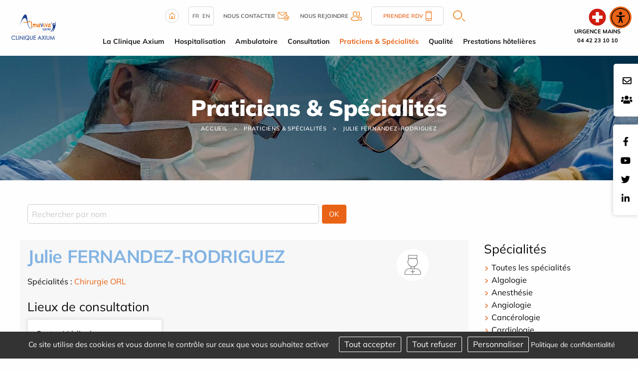

--- FILE ---
content_type: text/html; charset=utf-8
request_url: https://www.cliniqueaxium.fr/fr/specialistes/id-2506-julie-fernandez-rodriguez
body_size: 16114
content:
<!DOCTYPE html>
<html class="no-js" lang="fr">
<head>
    <meta charset="utf-8"/>
<meta name="viewport" content="width=device-width, initial-scale=1.0"/>
<link rel="preconnect" href="https://cdnjs.cloudflare.com/" crossorigin>


<title>Julie FERNANDEZ-RODRIGUEZ</title>
<base href="https://www.cliniqueaxium.fr/">
<link rel="icon" type="image/jpg" href="_033/themes/common/assets/favicon.jpg"/>
<meta name="google-site-verification" content="BaWH47WXCmyu2rOjihqqHfwHGGdFSe1lE78yqiYY2bQ" />
<meta name="msvalidate.01" content="97DD084919CE8B5628CBFE37FCCC0770" />
    <meta name="description" content="Annuaire Médecin spécialiste à la clinique Axium Aix en Provence (13) par spécialité. Adresse, téléphone des professionnels de santé de la clinique.">
    <meta name="keywords" content="">
    <meta name="robots"
          content="index,follow">
    <meta name="last-modified" content="Thu, 01 Jan 1970 01:00:00 +0100">

                                <link rel="alternate" href="https://www.cliniqueaxium.fr/fr/specialistes" hreflang="fr">
                                        <link rel="alternate" href="https://www.cliniqueaxium.fr/en/specialists" hreflang="en">
            <link rel="alternate" href="https://www.cliniqueaxium.fr/fr/specialistes/id-2506-julie-fernandez-rodriguez" hreflang="x-default">

                <link rel="canonical" href="https://www.cliniqueaxium.fr/fr/specialistes/id-2506-julie-fernandez-rodriguez">
    
                        <meta property="og:title" content="Julie FERNANDEZ-RODRIGUEZ">
        <meta property="og:description"
              content="">
                <meta property="og:url" content="https://www.cliniqueaxium.fr/fr/specialistes/id-2506-julie-fernandez-rodriguez">
    <meta property="og:site_name" content="Clinique Axium">
    <meta property="og:locale" content="fr"/>
            <link rel="stylesheet" type="text/css" href="_033/themes/mco/assets/app.css">
    
    <style>
        .menu .is-active>a {
            background-color: #f5f5f5;
            font-weight: bold;
        }
    </style>
    <link rel="preload" as="image" href="_033/themes/common/assets/banner_juge.jpg">

</head>
<body id="top-nav" class="annuaire">



<div class="grid-x position-absolute top__header">
    <div class="logo-small hide-for-large">
        <a href="fr/" title="Clinique privée Aix en Provence - Retour à l'accueil">
            <img src="_033/assets/logo.svg" alt="Clinique privée Axium Aix en Provence" width="155" height="auto">
        </a>
    </div>
    <div class="urgences__container">
    <div class="er ">
                    <div class="er__logo"><img src="_033/themes/common/assets/urgences-mains.png" alt="urgences mains" width="39"
                    height="39"></div>
            <div class="er__txt">Urgence mains <br> 04 42 23 10 10</div>
                </div>
</div>

</div>


<div class="rs_side position-fixed contact-fixed" style="top:8rem">
    <div class="cell-auto">
        <a href="fr/contact"><i class="far fa-envelope"></i></a>
    </div>

    <div class="cell-auto">

   
        <a target="_blank" href="https://carriere.almaviva-sante.com/fr/">
        <i class="fas fa-users"></i></a>
 
        
    </div>

</div>

    <div class="rs_side position-fixed">
        <div class="grid-y">
            <div class="cell-auto"><a href="https://www.facebook.com/clinique.axium.almaviva.sante/?fref=ts"><i class="fab fa-facebook-f"></i></a></div><div class="cell-auto"><a href="https://www.youtube.com/user/almavivasante"><i class="fab fa-youtube"></i></a></div><div class="cell-auto"><a href="https://twitter.com/AlmavivaSante"><i class="fab fa-twitter"></i></a></div><div class="cell-auto"><a href="https://www.linkedin.com/company/almavivasante/"><i class="fab fa-linkedin-in"></i></a></div>
        </div>
    </div>

<header class="grid-container fluid grid-x align-justify show-for-large">
    <div class="cell medium-1 shrink " id="logo">
        <a href="fr/" title="Clinique privée Aix en Provence - Retour à l'accueil">
            <img src="_033/assets/logo.svg" alt="Clinique privée Axium Aix en Provence" width="200" height="auto">
        </a>
    </div>
    <div class="cell auto w-100 m-auto">
        <div class="uppermenu"><div class="grid-container">
    <div class="grid-x uppermenu__content">

        <div class="">
            <a href="fr/">
                <img src="_033/themes/common/assets/home.png" alt="Accueil" width="28" height="28">
            </a>
        </div>

            <div class="uppermenu__english">
                                                <a href="https://www.cliniqueaxium.fr/fr/specialistes">fr</a>
                                                            <a href="https://www.cliniqueaxium.fr/en/specialists">en</a>
                        </div>

        <div class="uppermenu__contact">
            <a href="fr/contact">
                <b>Nous contacter</b>
                <img src="_033/themes/common/assets/contact-header.png" width="23" height="17" alt="Contact">
            </a>
        </div>

        <div class="uppermenu__join">
            <a target="_blank" href="https://carriere.almaviva-sante.com/fr/">
                <b>Nous rejoindre</b>
                <img src="_033/themes/common/assets/join-header.png" alt="Nous rejoindre" width="22" height="19">
            </a>
        </div>
        





        <div class="uppermenu__rdv">
            <a href="fr/specialistes">
                Prendre RDV                <img src="_033/themes/common/assets/phone-header.png" width="12" height="20" alt="Téléphone">
            </a>
        </div>

        <div class="uppermenu__search">
            <a href="fr/recherche"  class="overlay-search-button">
    <img alt="Rechercher" class="noauto" src="_033/themes/common/assets/search.png" width="24" height="22">
</a>
        </div>

        <div class="uppermenu__list-sites">
                    </div>

    </div>
</div></div>
        <ul class="dropdown menu horizontal mainmenu nowrap text-center" role="menu"  data-dropdown-menu>   <li class="la-clinique-axium  mobile " role="menuitem"><a href="fr/la-clinique-axium" title="Presentation - Clinique Axium à Aix en Provence">La Clinique Axium</a>
   <ul role="menu" class="menu is-dropdown-submenu">
      <li class="etablissement  " role="menuitem"><a href="fr/presentation" title="Presentation clinique Axium">Présentation</a></li>
      <li class="plateau-technique  " role="menuitem"><a href="fr/plateau-technique" title="Plateau technique - Clinique chirurgicale Axium - Pôles d'activités">Plateau Technique</a></li>
      <li class="contact  " role="menuitem"><a href="fr/contact">Contact et plan d'accès</a></li>
      <li class="galerie-photos  " role="menuitem"><a href="fr/la-clinique-axium/galerie-photos">Galerie photos</a></li>
      <li class="index-egalite-hommes-femmes  " role="menuitem"><a href="fr/la-clinique-axium/index-egalite-hommes-femmes">Index égalité hommes - femmes</a></li>
      <li class="droits-et-informations-patient  " role="menuitem"><a href="fr/la-clinique-axium/droits-et-informations-patient">Droits et informations patient</a></li>
      <li class="la-commission-des-usagers  " role="menuitem"><a href="fr/la-clinique-axium/la-commission-des-usagers">La commission des usagers</a></li>
      <li class="politique-rse last  " role="menuitem"><a href="fr/la-clinique-axium/politique-rse">Politique RSE</a></li>
   </ul>
   </li>
   <li class="hospitalisation  mobile " role="menuitem"><a href="fr/hospitalisation" title="Hospitalisation clinique Axium -Informations hospitalisation">Hospitalisation</a>
   <ul role="menu" class="menu is-dropdown-submenu">
      <li class="formalites  " role="menuitem"><a href="fr/hospitalisation-formalites-admission" title="Formalités d'hospitalisation - Clinique Axium - Aix en Provence">Formalités</a></li>
      <li class="preparer-votre-sejour  " role="menuitem"><a href="fr/hospitalisation/preparer-votre-sejour" title="Votre séjour à la clinique Axium">Préparer votre séjour</a></li>
      <li class="sejour  " role="menuitem"><a href="fr/hospitalisation/sejour" title="Séjour en hospitalisation à la clinique Axium">Séjour</a></li>
      <li class="sortie  " role="menuitem"><a href="fr/hospitalisation/sortie" title="Sortie d'hospitalisation - Clinique Axium - Aix en Provence">Sortie</a></li>
      <li class="droits-informations-patient  " role="menuitem"><a href="fr/hospitalisation/droits-informations-patient" title="Droits et informations patients - Clinique Axium - Aix en Provence">Droits et informations patients</a></li>
      <li class="la-cardiologie  " role="menuitem"><a href="fr/hospitalisation/la-cardiologie">La cardiologie</a></li>
      <li class="l-hotel-hospitalier-hebergement-temporaire-non-medicalise-htnm last  " role="menuitem"><a href="fr/hospitalisation/l-hotel-hospitalier-hebergement-temporaire-non-medicalise-htnm">L'Hôtel Hospitalier : Hébergement Temporaire Non Médicalisé (HTNM)</a></li>
   </ul>
   </li>
   <li class="ambulatoire  mobile " role="menuitem"><a href="fr/ambulatoire" title="Séjour ambulatoire - Clinique Axium - Aix en Provence">Ambulatoire</a>
   <ul role="menu" class="menu is-dropdown-submenu">
      <li class="formalites  " role="menuitem"><a href="fr/ambulatoire-formalite-administrative" title="Formalités Administratives - Clinique Axium - Aix en Provence">Formalités</a></li>
      <li class="preparer-votre-sejour  " role="menuitem"><a href="fr/preparer-son-sejour-ambulatoire" title="Préparer son séjour à la Clinique Axium">Préparer votre prise en charge</a></li>
      <li class="sejour  " role="menuitem"><a href="fr/prise-en-charge-patient" title="Prise en charge du patient - Clinique Axium Aix en Provence">Prise en charge</a></li>
      <li class="sortie  " role="menuitem"><a href="fr/ambulatoire-sortie-service" title="Sortie service ambulatoire - Clinique Axium Aix en Provence">Sortie</a></li>
      <li class="droits-informations-patient last  " role="menuitem"><a href="fr/ambulatoire/droits-informations-patient" title="Informations patients - Clinique Axium - Aix en Provence">Droits et informations patients</a></li>
   </ul>
   </li>
   <li class="consultation  mobile " role="menuitem"><a href="fr/consultation" title="Consultation clinique Axium - Prise de rendez-vous">Consultation</a>
   <ul role="menu" class="menu is-dropdown-submenu">
      <li class="irm  " role="menuitem"><a href="fr/consultation/irm" title="Rendez-vous IRM - SCANNER Aix en Provence">Prise de rendez-vous IRM - SCANNER</a></li>
      <li class="resultats-scanner-irm  " role="menuitem"><a href="fr/consultation/resultats-scanner-irm">Résultats SCANNER - IRM - CORONAROGRAPHIE</a></li>
      <li class="centre-de-la-main  " role="menuitem"><a href="fr/consultation/centre-de-la-main" title="Chirurgie de la main Aix en Provence - Clinique Axium">La chirurgie de la main</a></li>
      <li class="digestif  " role="menuitem"><a href="fr/consultation/digestif" title="Centre Chirurgical et Coelioscopique Aix - Clinique Axium">Digestif et Vasculaire</a></li>
      <li class="la-chirurgie-de-l-obesite last  " role="menuitem"><a href="fr/consultation/la-chirurgie-de-l-obesite" title="Réseau Obésité des Bouches-du-Rhône - Reso 13">La chirurgie de l'obésité</a></li>
   </ul>
   </li>
   <li class="annuaire select  mobile " role="menuitem"><a href="fr/specialistes" title="Annuaire médecins spécialistes - Clinique Axium Aix en Provence" class=" aselect">Praticiens &amp; Spécialités</a></li>
   <li class="qualite  mobile " role="menuitem"><a href="fr/qualite">Qualité</a>
   <ul role="menu" class="menu is-dropdown-submenu">
      <li class="satisfaction-des-patients  " role="menuitem"><a href="fr/qualite/satisfaction-des-patients">Satisfaction des patients</a></li>
      <li class="certification  " role="menuitem"><a href="fr/Certification-etablissement">Certification</a></li>
      <li class="gestion-des-risques  " role="menuitem"><a href="fr/qualite/gestion-des-risques">Gestion des risques</a></li>
      <li class="comite last  " role="menuitem"><a href="fr/comite-de-lutte-contre-la-douleur">Comités</a></li>
   </ul>
   </li>
   <li class="tarifications last  mobile " role="menuitem"><a href="fr/tarifications">Prestations hôtelières</a></li>
</ul>
    </div>
    <div class="medium-1 shrink"></div>
</header>
<section class="jumbotron grid-container full position-relative">
            

    <div class="grid-container full banner" style="background-image: url('_033/themes/common/assets/banner_juge.jpg');background-size:cover; background-position:center center;";>
    <p class="banner__title">Praticiens &amp; Sp&eacute;cialit&eacute;s</p>


<ul class="breadcrumbs">
    <li class="home"><a href="fr/">Accueil</a></li>
    <li><a href="fr/specialistes">Praticiens &amp; Sp&eacute;cialit&eacute;s</a></li><li><span>Julie FERNANDEZ-RODRIGUEZ</span></li>
</ul>
</div>    </section>
    <div class="grid-container">
        <div id="preview">




<form action="fr/specialistes/" class="grid-x margin-bottom-1">
    <div class=" small-6">
                <input type="text" name="nom" id="nom" placeholder="Rechercher par nom"
            value="">
        <input type="hidden" name="specialite" value="0">
    </div>





    <div class="cell medium-4 hide-for-large">
        <select name="specialite" id="specialite" class="select__speciality">
            <option value="">Toutes les spécialités</option>
                            <option value="102" >
                    Algologie
                </option>
                            <option value="6" >
                    Anesthésie
                </option>
                            <option value="79" >
                    Angiologie
                </option>
                            <option value="152" >
                    Cancérologie
                </option>
                            <option value="20" >
                    Cardiologie
                </option>
                            <option value="38" >
                    Cardiologie interventionnelle
                </option>
                            <option value="85" >
                    Chirurgie de l'épaule
                </option>
                            <option value="8" >
                    Chirurgie de l'Obésité
                </option>
                            <option value="341" >
                    Chirurgie de la cheville
                </option>
                            <option value="14" >
                    Chirurgie de la hanche et du genou
                </option>
                            <option value="84" >
                    Chirurgie de la Hanche et du Genou
                </option>
                            <option value="24" >
                    Chirurgie de la Main
                </option>
                            <option value="132" >
                    Chirurgie de la Main et du Poignet
                </option>
                            <option value="194" >
                    Chirurgie de l’épaule et du coude
                </option>
                            <option value="36" >
                    Chirurgie Dentaire
                </option>
                            <option value="118" >
                    Chirurgie du membre supérieur
                </option>
                            <option value="342" >
                    Chirurgie du pied
                </option>
                            <option value="340" >
                    Chirurgie du pied et de la cheville
                </option>
                            <option value="26" >
                    Chirurgie du Rachis
                </option>
                            <option value="48" >
                    Chirurgie Générale Digestive
                </option>
                            <option value="10" >
                    Chirurgie Gynécologique - pelvienne et fonctionnelle - santé de la femme
                </option>
                            <option value="93" >
                    Chirurgie gynécologique et mammaire
                </option>
                            <option value="18" >
                    Chirurgie Maxillo-faciale
                </option>
                            <option value="168" >
                    Chirurgie ORL
                </option>
                            <option value="149" >
                    Chirurgie Orthopédique
                </option>
                            <option value="57" >
                    Chirurgie plastique reconstructice et esthétique
                </option>
                            <option value="62" >
                    Chirurgie Urologique
                </option>
                            <option value="16" >
                    Chirurgie Vasculaire
                </option>
                            <option value="73" >
                    Doppler
                </option>
                            <option value="115" >
                    Echographie
                </option>
                            <option value="33" >
                    Endocrinologie
                </option>
                            <option value="153" >
                    Fertilité
                </option>
                            <option value="45" >
                    Gastro-entérologie et Hépatologie
                </option>
                            <option value="88" >
                    Gériatrie
                </option>
                            <option value="185" >
                    Gynécologie médicale
                </option>
                            <option value="30" >
                    Gynécologie-Obstétrique
                </option>
                            <option value="291" >
                    Immunologie
                </option>
                            <option value="162" >
                    Infectiologie
                </option>
                            <option value="61" >
                    Kinésithérapie
                </option>
                            <option value="163" >
                    Maladies infectieuses
                </option>
                            <option value="206" >
                    Médecin de la douleur
                </option>
                            <option value="212" >
                    Médecine de la reproduction
                </option>
                            <option value="41" >
                    Médecine du Sport
                </option>
                            <option value="42" >
                    Médecine générale
                </option>
                            <option value="87" >
                    Médecine interne
                </option>
                            <option value="58" >
                    Néphrologie
                </option>
                            <option value="53" >
                    Oncologie
                </option>
                            <option value="11" >
                    Ophtalmologie
                </option>
                            <option value="12" >
                    Oto-Rhino-Laryngologie (O.R.L.)
                </option>
                            <option value="166" >
                    Pédicurie
                </option>
                            <option value="60" >
                    Pneumologie
                </option>
                            <option value="74" >
                    Podologie
                </option>
                            <option value="40" >
                    Radiologie
                </option>
                            <option value="81" >
                    Radiologie diagnostique et de pathologies cardiovasculaires
                </option>
                            <option value="39" >
                    Radiologie interventionnelle
                </option>
                            <option value="44" >
                    Réanimation
                </option>
                            <option value="35" >
                    Rhumatologie
                </option>
                            <option value="19" >
                    Stomatologie
                </option>
                            <option value="15" >
                    Urologie
                </option>
                    </select>
    </div>




    <div class=" small-1 medium-1">
        <input type="submit" value="OK" class="button ">
    </div>
</form>


<div class="grid-x grid-margin-x list-annuaire" id="js-annuaire-container">
    <div class="cell large-9 list-annuaire__list">
                    <div class="grid-x grid-margin-x align-top margin-bottom-1 js-annuaire-contents list-annuaire__container">
                <div class="cell small-3 text-center small-order-3">
                    <a href="fr/specialistes/id-2506-julie-fernandez-rodriguez" class="js-annuaire-detail">
                                                    <svg class="svg-annuaire" xmlns="http://www.w3.org/2000/svg"
                                id="f27abd48-422e-4285-b243-c71268de4866" data-name="Calque 1" viewBox="0 0 80 80">
                                <circle cx="40" cy="40" r="32.32" style="fill:#fff" />
                                <path
                                    d="M43.51,48.25h-7a.65.65,0,0,1-.66-.65V43.08a.66.66,0,0,1,.89-.61,9,9,0,0,0,6.56,0,.66.66,0,0,1,.89.61V47.6A.65.65,0,0,1,43.51,48.25Zm-6.37-1.31h5.72V44a10.3,10.3,0,0,1-5.72,0Z"
                                    style="fill:#898a8a" />
                                <path
                                    d="M54,60.12H26a2.45,2.45,0,0,1-2.44-2.44V56.19a9.26,9.26,0,0,1,9.25-9.25H47.19a9.26,9.26,0,0,1,9.25,9.25v1.49A2.45,2.45,0,0,1,54,60.12ZM32.81,48.25a7.94,7.94,0,0,0-7.93,7.94v1.49A1.13,1.13,0,0,0,26,58.81H54a1.13,1.13,0,0,0,1.12-1.13V56.19a7.94,7.94,0,0,0-7.93-7.94Z"
                                    style="fill:#898a8a" />
                                <path
                                    d="M40,44.41a10.37,10.37,0,0,1-7-18,.67.67,0,0,1,.44-.18H46.59a.67.67,0,0,1,.44.18,10.38,10.38,0,0,1-7,18ZM33.68,27.55A8.91,8.91,0,0,0,30.93,34a9.07,9.07,0,0,0,18.14,0,8.91,8.91,0,0,0-2.75-6.48Z"
                                    style="fill:#898a8a" />
                                <path
                                    d="M48.63,27.55H31.37a.66.66,0,0,1-.66-.66V20.54a.66.66,0,0,1,.66-.66H48.63a.66.66,0,0,1,.66.66v6.35A.66.66,0,0,1,48.63,27.55ZM32,26.23H48v-5H32Z"
                                    style="fill:#898a8a" />
                                <path d="M40,57.75a.67.67,0,0,1-.66-.66V50a.66.66,0,0,1,1.32,0v7.12A.67.67,0,0,1,40,57.75Z"
                                    style="fill:#898a8a" />
                                <path d="M43.56,54.19H36.44a.66.66,0,1,1,0-1.32h7.12a.66.66,0,1,1,0,1.32Z"
                                    style="fill:#898a8a" />
                            </svg>
                                            </a>
                </div>
                <div class="cell auto small-order-1">
                                            <div class="rte">
                            <h1>Julie FERNANDEZ-RODRIGUEZ</h1>
                        </div>
                                                                <div class="list-annuaire__list--spe">Spécialités :
                                                            <a href="fr/specialistes/specialite-168-chirurgie-orl"
                                    title="Spécialité Chirurgie ORL - Clinique Axium">Chirurgie ORL</a>
                                                                                    </div>
                                    </div>
                                    


                                                    <div class="cell small-12 small-order-4 list-annuaire__list--place">
                                                    <div class="h4 ">Lieux de consultation</div>
                            <div class="grid-x grid-margin-x grid-margin-y small-up-1 medium-up-2 large-up-3">
                                                                    <div class="cell">
                                        <div class="card medium-6">
                                                                                        <div class="card-divider flex-dir-column">
                                                <div>
                                                                                                            Centre Médical 
                                                                                                                                                        </div>
                                            </div>
                                            <div class="card-section">
                                                                                                
            <div><strong>Adresse</strong></div>
        <div>Route Blanche<br> 13120 Gardanne
            <a href="https://maps.google.fr/?q=Route+Blanche+,13120+Gardanne"
                target="_blank" rel="noopener" title="Voir sur une carte">
                <i class="fas fa-map-marker-alt"></i>
            </a>
        </div>
    
                                                                                                    
    <div><strong>Contact(s)</strong></div>
    <div class="text-truncate">
                                    
                                Téléphone :
            <a href="tel:04 42 51 12 91">04 42 51 12 91</a>
            
                <br>
                                                
                                Fax :
            <a href="tel:04 42 58 07 37">04 42 58 07 37</a>
            
                <br>
                        </div>

                                                                                            </div>
                                        </div>
                                    </div>
                                                            </div>
                                                <div class="h4 margin-top-1">Lieux d'intervention</div>
                            <div class="grid-x grid-margin-x grid-margin-y small-up-1 medium-up-2 large-up-3">
                                                                    <div class="cell">
                                        <div class="card medium-6">
                                                                                        <div class="card-divider">
                                                <div>Clinique Axium</div>
                                            </div>
                                            <div class="card-section">

                                
                                
            <div><strong>Adresse</strong></div>
        <div>21 Avenue Alfred Capus<br> 13100 AIX EN PROVENCE
            <a href="https://maps.google.fr/?q=21+Avenue+Alfred+Capus+,13100+AIX+EN+PROVENCE"
                target="_blank" rel="noopener" title="Voir sur une carte">
                <i class="fas fa-map-marker-alt"></i>
            </a>
        </div>
    

                                
                                    
    <div><strong>Contact(s)</strong></div>
    <div class="text-truncate">
                                    
                                Téléphone :
            <a href="tel:04 42 95 72 72">04 42 95 72 72</a>
            
                <br>
                                                <a href="https://www.cliniqueaxium.fr/fr/" target="_blank" rel="noopener">https://www.cliniqueaxium.fr/fr/</a>
                <br>
                        </div>


                                                                            </div>
                                        </div>
                                    </div>

                                                        </div>

                                                    </div>
                                    </div>
                                        
                        <ul class="pagination right"><li class="current"><a>1</a></li>                                                                                </ul>
                        

        </div>



        <div class="cell auto list-annuaire__specialites show-for-large" data-sticky-container>
            <div data-sticky data-sticky-on="large" data-top-anchor="js-annuaire-container:top"
                data-btm-anchor="js-annuaire-container:bottom">
                <div class="h4">Spécialités</div>
                <ul>
                    <li><a href="fr/specialistes/">Toutes les spécialités</a></li>
                                            <li class="">
                            <a href="fr/specialistes/specialite-102-algologie" title="Spécialité Algologie - Clinique Axium">Algologie</a>
                        </li>
                                            <li class="">
                            <a href="fr/specialistes/specialite-6-anesthesie" title="Spécialité Anesthésie clinique Axium Aix-en-Provence">Anesthésie</a>
                        </li>
                                            <li class="">
                            <a href="fr/specialistes/specialite-79-angiologie" title="Spécialité Angiologie - Clinique Axium">Angiologie</a>
                        </li>
                                            <li class="">
                            <a href="fr/specialistes/specialite-152-cancerologie" title="Spécialité Cancérologie - Clinique Axium">Cancérologie</a>
                        </li>
                                            <li class="">
                            <a href="fr/specialistes/specialite-20-cardiologie" title="Spécialité Cardiologie clinique Axium Aix-en-Provence">Cardiologie</a>
                        </li>
                                            <li class="">
                            <a href="fr/specialistes/specialite-38-cardiologie-interventionnelle" title="Spécialité Cardiologie interventionnelle clinique Axium Aix-en-Provence">Cardiologie interventionnelle</a>
                        </li>
                                            <li class="">
                            <a href="fr/specialistes/specialite-85-chirurgie-de-l-epaule" title="Spécialité Chirurgie de l&#039;épaule - Clinique Axium">Chirurgie de l'épaule</a>
                        </li>
                                            <li class="">
                            <a href="fr/specialistes/specialite-8-chirurgie-de-l-obesite" title="Spécialité Chirurgie de l&#039;Obésité clinique Axium Aix-en-Provence">Chirurgie de l'Obésité</a>
                        </li>
                                            <li class="">
                            <a href="fr/specialistes/specialite-341-chirurgie-de-la-cheville" title="">Chirurgie de la cheville</a>
                        </li>
                                            <li class="">
                            <a href="fr/specialistes/specialite-14-chirurgie-de-la-hanche-et-du-genou" title="Spécialité Chirurgie Orthopédique et Traumatologique clinique Axium Aix-en-Provence">Chirurgie de la hanche et du genou</a>
                        </li>
                                            <li class="">
                            <a href="fr/specialistes/specialite-84-chirurgie-de-la-hanche-et-du-genou" title="Spécialité Chirurgie de la Hanche et du Genou - Clinique Axium">Chirurgie de la Hanche et du Genou</a>
                        </li>
                                            <li class="">
                            <a href="fr/specialistes/specialite-24-chirurgie-de-la-main" title="Spécialité Chirurgie de la Main clinique Axium Aix-en-Provence">Chirurgie de la Main</a>
                        </li>
                                            <li class="">
                            <a href="fr/specialistes/specialite-132-chirurgie-de-la-main-et-du-poignet" title="Spécialité Chirurgie de la Main et du Poignet - Clinique Axium">Chirurgie de la Main et du Poignet</a>
                        </li>
                                            <li class="">
                            <a href="fr/specialistes/specialite-194-chirurgie-de-l-epaule-et-du-coude" title="Spécialité Chirurgie de l’épaule et du coude - Clinique Axium">Chirurgie de l’épaule et du coude</a>
                        </li>
                                            <li class="">
                            <a href="fr/specialistes/specialite-36-chirurgie-dentaire" title="Spécialité Chirurgie Dentaire - Clinique Axium">Chirurgie Dentaire</a>
                        </li>
                                            <li class="">
                            <a href="fr/specialistes/specialite-118-chirurgie-du-membre-superieur" title="Spécialité Chirurgie du membre supérieur - Clinique Axium">Chirurgie du membre supérieur</a>
                        </li>
                                            <li class="">
                            <a href="fr/specialistes/specialite-342-chirurgie-du-pied" title="">Chirurgie du pied</a>
                        </li>
                                            <li class="">
                            <a href="fr/specialistes/specialite-340-chirurgie-du-pied-et-de-la-cheville" title="">Chirurgie du pied et de la cheville</a>
                        </li>
                                            <li class="">
                            <a href="fr/specialistes/specialite-26-chirurgie-du-rachis" title="Spécialité Chirurgie du Rachis clinique Axium Aix-en-Provence">Chirurgie du Rachis</a>
                        </li>
                                            <li class="">
                            <a href="fr/specialistes/specialite-48-chirurgie-generale-digestive" title="Spécialité Chirurgie Générale Digestive clinique Axium Aix-en-Provence">Chirurgie Générale Digestive</a>
                        </li>
                                            <li class="">
                            <a href="fr/specialistes/specialite-10-chirurgie-gynecologique-pelvienne-et-fonctionnelle-sante-de-la-femme" title="Spécialité Chirurgie Gynécologique clinique Axium Aix-en-Provence">Chirurgie Gynécologique - pelvienne et fonctionnelle - santé de la femme</a>
                        </li>
                                            <li class="">
                            <a href="fr/specialistes/specialite-93-chirurgie-gynecologique-et-mammaire" title="Spécialité Chirurgie gynécologique et mammaire - Clinique Axium">Chirurgie gynécologique et mammaire</a>
                        </li>
                                            <li class="">
                            <a href="fr/specialistes/specialite-18-chirurgie-maxillo-faciale" title="Spécialité Chirurgie Maxillo-faciale clinique Axium Aix-en-Provence">Chirurgie Maxillo-faciale</a>
                        </li>
                                            <li class="">
                            <a href="fr/specialistes/specialite-168-chirurgie-orl" title="Spécialité Chirurgie ORL - Clinique Axium">Chirurgie ORL</a>
                        </li>
                                            <li class="">
                            <a href="fr/specialistes/specialite-149-chirurgie-orthopedique" title="Spécialité Chirurgie Orthopédique - Clinique Axium">Chirurgie Orthopédique</a>
                        </li>
                                            <li class="">
                            <a href="fr/specialistes/specialite-57-chirurgie-plastique-reconstructice-et-esthetique" title="Spécialité Chirurgie plastique reconstructice et esthétique - Clinique Axium">Chirurgie plastique reconstructice et esthétique</a>
                        </li>
                                            <li class="">
                            <a href="fr/specialistes/specialite-62-chirurgie-urologique" title="Spécialité Chirurgie Urologique clinique Axium Aix-en-Provence">Chirurgie Urologique</a>
                        </li>
                                            <li class="">
                            <a href="fr/specialistes/specialite-16-chirurgie-vasculaire" title="Spécialité Chirurgie Vasculaire clinique Axium Aix-en-Provence">Chirurgie Vasculaire</a>
                        </li>
                                            <li class="">
                            <a href="fr/specialistes/specialite-73-doppler" title="Spécialité Doppler - Clinique Axium">Doppler</a>
                        </li>
                                            <li class="">
                            <a href="fr/specialistes/specialite-115-echographie" title="Spécialité Echographie - Clinique Axium">Echographie</a>
                        </li>
                                            <li class="">
                            <a href="fr/specialistes/specialite-33-endocrinologie" title="Spécialité Endocrinologie - Clinique Axium">Endocrinologie</a>
                        </li>
                                            <li class="">
                            <a href="fr/specialistes/specialite-153-fertilite" title="Spécialité Fertilité - Clinique Axium">Fertilité</a>
                        </li>
                                            <li class="">
                            <a href="fr/specialistes/specialite-45-gastro-enterologie-et-hepatologie" title="Spécialité Gastro-entérologie et Hépatologie Aix en Provence">Gastro-entérologie et Hépatologie</a>
                        </li>
                                            <li class="">
                            <a href="fr/specialistes/specialite-88-geriatrie" title="Spécialité Gériatrie - Clinique Axium">Gériatrie</a>
                        </li>
                                            <li class="">
                            <a href="fr/specialistes/specialite-185-gynecologie-medicale" title="Spécialité Gynécologie médicale - Clinique Axium">Gynécologie médicale</a>
                        </li>
                                            <li class="">
                            <a href="fr/specialistes/specialite-30-gynecologie-obstetrique" title="Spécialité Gynécologie-Obstétrique - Clinique Axium">Gynécologie-Obstétrique</a>
                        </li>
                                            <li class="">
                            <a href="fr/specialistes/specialite-291-immunologie" title="">Immunologie</a>
                        </li>
                                            <li class="">
                            <a href="fr/specialistes/specialite-162-infectiologie" title="Spécialité Infectiologie - Clinique Axium">Infectiologie</a>
                        </li>
                                            <li class="">
                            <a href="fr/specialistes/specialite-61-kinesitherapie" title="Spécialité Kinésithérapie clinique Axium Aix-en-Provence">Kinésithérapie</a>
                        </li>
                                            <li class="">
                            <a href="fr/specialistes/specialite-163-maladies-infectieuses" title="Spécialité Maladies infectieuses - Clinique Axium">Maladies infectieuses</a>
                        </li>
                                            <li class="">
                            <a href="fr/specialistes/specialite-206-medecin-de-la-douleur" title="Spécialité Médecin de la douleur - Clinique Axium">Médecin de la douleur</a>
                        </li>
                                            <li class="">
                            <a href="fr/specialistes/specialite-212-medecine-de-la-reproduction" title="Spécialité Médecine de la reproduction - Clinique Axium">Médecine de la reproduction</a>
                        </li>
                                            <li class="">
                            <a href="fr/specialistes/specialite-41-medecine-du-sport" title="Spécialité Médecine du Sport clinique Axium Aix-en-Provence">Médecine du Sport</a>
                        </li>
                                            <li class="">
                            <a href="fr/specialistes/specialite-42-medecine-generale" title="Spécialité Médecine générale clinique Axium Aix-en-Provence">Médecine générale</a>
                        </li>
                                            <li class="">
                            <a href="fr/specialistes/specialite-87-medecine-interne" title="Spécialité Médecine interne - Clinique Axium">Médecine interne</a>
                        </li>
                                            <li class="">
                            <a href="fr/specialistes/specialite-58-nephrologie" title="Spécialité Néphrologie - Clinique Axium">Néphrologie</a>
                        </li>
                                            <li class="">
                            <a href="fr/specialistes/specialite-53-oncologie" title="Spécialité Oncologie - Clinique Axium">Oncologie</a>
                        </li>
                                            <li class="">
                            <a href="fr/specialistes/specialite-11-ophtalmologie" title="Spécialité Ophtalmologie clinique Axium Aix-en-Provence">Ophtalmologie</a>
                        </li>
                                            <li class="">
                            <a href="fr/specialistes/specialite-12-oto-rhino-laryngologie-o-r-l" title="Spécialité Oto-Rhino-Laryngologie (O.R.L.) clinique Axium Aix-en-Provence">Oto-Rhino-Laryngologie (O.R.L.)</a>
                        </li>
                                            <li class="">
                            <a href="fr/specialistes/specialite-166-pedicurie" title="Spécialité Pédicurie - Clinique Axium">Pédicurie</a>
                        </li>
                                            <li class="">
                            <a href="fr/specialistes/specialite-60-pneumologie" title="Spécialité Pneumologie - Clinique Axium">Pneumologie</a>
                        </li>
                                            <li class="">
                            <a href="fr/specialistes/specialite-74-podologie" title="Spécialité Podologie - Clinique Axium">Podologie</a>
                        </li>
                                            <li class="">
                            <a href="fr/specialistes/specialite-40-radiologie" title="Spécialité Radiologie clinique Axium Aix-en-Provence">Radiologie</a>
                        </li>
                                            <li class="">
                            <a href="fr/specialistes/specialite-81-radiologie-diagnostique-et-de-pathologies-cardiovasculaires" title="Spécialité Radiologie diagnostique et de pathologies cardiovasculaires - Clinique Axium">Radiologie diagnostique et de pathologies cardiovasculaires</a>
                        </li>
                                            <li class="">
                            <a href="fr/specialistes/specialite-39-radiologie-interventionnelle" title="Spécialité Radiologie interventionnelle clinique Axium Aix-en-Provence">Radiologie interventionnelle</a>
                        </li>
                                            <li class="">
                            <a href="fr/specialistes/specialite-44-reanimation" title="Spécialité Réanimation clinique Axium Aix-en-Provence">Réanimation</a>
                        </li>
                                            <li class="">
                            <a href="fr/specialistes/specialite-35-rhumatologie" title="Spécialité Rhumatologie - Clinique Axium">Rhumatologie</a>
                        </li>
                                            <li class="">
                            <a href="fr/specialistes/specialite-19-stomatologie" title="Spécialité Stomatologie clinique Axium Aix-en-Provence">Stomatologie</a>
                        </li>
                                            <li class="">
                            <a href="fr/specialistes/specialite-15-urologie" title="Spécialité Urologie clinique Axium Aix-en-Provence">Urologie</a>
                        </li>
                                    </ul>
            </div>
        </div>




    </div>
    <div class="reveal large" id="js-annuaire-modal" data-reveal style="background: #f7f7f7;">
        <div id="js-annuaire-detail" class="margin-right-1 margin-left-1"></div>
        <button class="close-button" data-close aria-label="Close modal" type="button">
            <span aria-hidden="true">&times;</span>
        </button>
    </div>
    <div class="rte"></div><div class="clearfix"></div><div class="hide-for-small bloc_top_social grid-x"><div class="cell large-2 "><ul class="inline-list liste_top_print no-bullet  grid-x"><li class="cell "><a href="fr/specialistes/id-2506-julie-fernandez-rodriguez#top-nav" class="top"><img alt="Haut de page" src="[data-uri]" /></a></li><li class="last cell "><a href="fr/specialistes/id-2506-julie-fernandez-rodriguez#" class="print"><img alt=" Imprimer" src="[data-uri]" /></a></li></ul></div><div class="cell auto bloc_share_this show-for-large"><div class="container_share"><div class="tip">Partager</div><div class="share-window"><div class="share-bar"><div class="trigger"><a href="https://www.facebook.com/sharer/sharer.php?u=&t="title="Partager sur Facebook" target="_blank" rel="noopener" onclick="window.open('https://www.facebook.com/sharer/sharer.php?u=' + encodeURIComponent(document.URL) + '&t=' + encodeURIComponent(document.URL), '', 'width=580,height=470'); return false;"><i class="fab fa-lg fa-facebook "></i></a><i class="fab fa-facebook-f"></i></a></div><div class="trigger"> <a href="https://twitter.com/intent/tweet?source=&text=:%20"target="_blank" rel="noopener" title="Tweeter"onclick="window.open('https://twitter.com/intent/tweet?text=' + encodeURIComponent(document.title) + ':%20'  + encodeURIComponent(document.URL), '', 'width=580,height=470'); return false;"><i class="fab fa-lg fa-twitter "></i></a><i class="fab fa-twitter"></i></a></div><div class="trigger"> <a href="https://pinterest.com/pin/create/button/?url=&description="target="_blank" rel="noopener" title="Pin it"onclick="window.open('https://pinterest.com/pin/create/button/?url=' + encodeURIComponent(document.URL) + '&description=' +  encodeURIComponent(document.title)); return false;"><i class="fab fa-lg fa-pinterest "></i></a><i class="fab fa-pinterest-p"></i></a></div><div class="trigger"><a href="https://www.linkedin.com/shareArticle?mini=true&url=&title=&summary=&source="target="_blank" rel="noopener" title="Partager sur LinkedIn"onclick="window.open('https://www.linkedin.com/shareArticle?mini=true&url=' + encodeURIComponent(document.URL) + '&title=' +  encodeURIComponent(document.title)); return false;"><i class="fab fa-lg fa-linkedin "></i></a><i class="fab fa-linkedin-in"></i></a></div><!--  <div class="trigger"><a href="#"><i class="fab fa-whatsapp"></i></a></div> --><div class="trigger"><a href="mailto:?subject=&body=:%20" title="Partager par email"onclick="window.open('mailto:?subject=' + encodeURIComponent(document.title) + '&body=' +  encodeURIComponent(document.URL)); return false;"><i class="fas fa-lg fa-envelope"></i></a><i class="fas fa-paper-plane"></i></a></div></div></div><div class="share"><div class="trigger share-btn"><a href="#"><i class="fas fa-plus"></i> Partager</a></div></div><div class="like"><div class="trigger like-btn"><a href="javascript:void(0)" onClick="return addToFavorites(this);"><i class="far fa-star"></i></i>Favoris</a></div></div></div>
</div></div></div>
    </div>

    <div class="grid-container full home-news news-intern">

    <div class="grid-container">
        <p class="text-center home-news__title"><a href="fr/actualites">Actualités</a></p>
        <div class="home-news__container">
            
                <div class="home-news__item--isPinned"  style="background:url('_1707149078/upload/Actualites/Congrès-3D/CONGRES-.PNG');
                background-size: cover;
                background-repeat: no-repeat;
                background-position: center center;" >
                <a href="fr/actualites/id-118-congres-3d" title="Congrès 3D">

                    <div class="grid-x news-item"  style="background-color:RGBA(0,0,0,0.17);">
                        
                        <div class="cell news-item__content medium-12">
                            <div class="news-item__content--themes">

                                                                    Actualités de la Clinique Axium
                                                                                                </div>


                            <p class="news-item__content--title">Congrès 3D</p>
                                                        <div class="news-item__content--date">Publié le                                05/02/2024</div>
                        </div>
                    </div>
                </a>
            </div>

            
                <div class="home-news__item" >
                <a href="fr/actualites/id-124-le-point-classement-2024-des-hopitaux-et-cliniques" title="Le point : Classement 2024 des hôpitaux et cliniques">

                    <div class="grid-x news-item" >
                                                <div class="cell medium-4 news-item__image">
                            <img src="_1734367492/upload/Actualites/Le-point-2024/couverture-Le-Point-2.png" width="890" height="540" alt="Le point : Classement 2024 des hôpitaux et cliniques" class=" noauto" >                            </div>
                        
                        <div class="cell news-item__content medium-8">
                            <div class="news-item__content--themes">

                                                                    Actualités de la Clinique Axium
                                     -                                                                     Communication
                                     -                                                                     Le point: Palmarès de la clinique AXIUM
                                                                                                </div>


                            <p class="news-item__content--title">Le point : Classement 2024 des hôpitaux et cliniques</p>
                                                            <p class="news-item__content--excerpt">
                                     Le Journal Le Point a publi&eacute; le &nbsp;classement national 2024 des...
                                </p>
                                                        <div class="news-item__content--date">Publié le                                16/12/2024</div>
                        </div>
                    </div>
                </a>
            </div>

            
                <div class="home-news__item" >
                <a href="fr/actualites/id-123-ensemble-defendons-l-acces-aux-soins-partout-en-france" title="Ensemble, défendons l’accès aux soins partout en France !">

                    <div class="grid-x news-item" >
                                                <div class="cell medium-4 news-item__image">
                            <img src="_1713861591/upload/common/actualites/visuels-HD.png" width="807" height="1024" alt="Ensemble, défendons l’accès aux soins partout en France !" class=" noauto" >                            </div>
                        
                        <div class="cell news-item__content medium-8">
                            <div class="news-item__content--themes">

                                                            </div>


                            <p class="news-item__content--title">Ensemble, défendons l’accès aux soins partout en France !</p>
                                                            <p class="news-item__content--excerpt">
                                       Il n&rsquo;y a aucune diff&eacute;rence entre les missions accomplies par...
                                </p>
                                                        <div class="news-item__content--date">Publié le                                23/04/2024</div>
                        </div>
                    </div>
                </a>
            </div>

                    </div>

        <h3 class="text-center home-news__url"><a class="button" href="fr/actualites">Plus d'articles</a></h3>

    </div>
</div>

<div class="grid-container pratique">

    <div class="pratique__title text-center">
        <h2>Pratique</h2>
    </div>

    <div class="grid-x align-middle">


        <div class="cell small-12 large-6 pratique__img">
            <img src="_033/themes/common/assets/info-pratique.png" width="398"  height="257" alt="Pratique">

        </div>
        <div class="cell small-12 large-6">

            <div class="pratique__subtitle grid-x">
                <h3>Prendre rendez-vous</h3>
                <div class=" links__pictos">
                   
                    <div class=" links__phone">
                        <a href="fr/specialistes">
                            <img src="_033/themes/common/assets/phone.png" width="46"   height="46" alt="Téléphone">
                        </a>
                    </div>
                </div>
            </div>
            <div class="pratique__txt">
                <p>Pour prendre rendez-vous en ligne, c'est simple et rapide<br>cliquez sur le lien ci-dessous et laissez-vous guider.</p>
            </div>
            <div class="pratique__link links">
<a class="links__separation" href="fr/specialistes">
                <div class="grid-x align-middle links__rdv">
                    <div class="links__picto">
                        <img src="_033/themes/common/assets/calendar.png" width="64"   height="65" alt="Rendez-vous">
                    </div>
                    <div class="links__txt">Prendre mon rendez-vous</div>                
                    <div class=" links__plus"><img src="_033/themes/common/assets/chevron.png" width="11"   height="14" alt="Voir plus"></div>
                </div>
            </a>
            

    <a href="fr/consultation/irm">
<div class="grid-x align-middle links__custom">
    <div class=" links__picto"><img src="_033/themes/common/assets/scannerEOS.png" alt="Rendez-vous"></div>
    <div class="  links__txt">Prendre un rendez-vous au service imagerie</div>                
    <div class="  links__plus"><img src="_033/themes/common/assets/chevron.png" alt="Voir plus"></div>
</div>
</a>

<a href="https://axi1.xplore.fr:8443/XaPortailDiffusionMobile/">
<div class="grid-x align-middle links__custom">
    <div class=" links__picto"><img src="_033/themes/common/assets/results-2.png" alt="Résultats"></div>
    <div class=" links__txt">Résultats Imagerie</div>                
    <div class=" links__plus"><img src="_033/themes/common/assets/chevron.png" alt="Voir plus"></div>
</div>
</a>


            </div>

        </div>


    </div>


</div>
<style type="text/css">
.map-container.show:after {
    background-image: url('_033/assets/photo-clinique.png');
}
</style>

    <div class="come-interne__btn">
        <div class="come-interne__center">
            <h3>Venir au centre / Nous contacter</h3>
            <img src="_033/themes/common/assets/arrow-down.png" width="16"   height="13" alt="">
        </div>
        <h4>Clinique Axium</h4>
    </div>

<div class="come come-interne__content">
    <div class="grid-x">
        <div class="cell small-12 large-4 come__means means">
    <div class="means__title">
        <h2>Venir au centre</h2>
    </div>
            <div class="grid-x means__item">
            <div class="cell large-3 means__picto">
                <img class="" width="42" height="34" src="_033/themes/mco/assets/pictos/voiture.png" alt="">
            </div>
            <div class="cell large-9 means__txt" >
                <span>Informations à venir</span>
            </div>
        </div>
    </div>
        <div class="map-container position-relative small-12  large-4">
            <div class="cell come__maps" id="map" data-lat="43.5348626" data-lng="5.4348321" data-icon="themes/common/assets/poi.png?033"></div>
                            <div class="map__url position-absolute"><a href="https://goo.gl/maps/CnWqC">Google Maps<br>Cliquez ici</a>
                </div>
                    </div>

        <div class="cell small-12 large-4 come__coord coord grid-x">
            <div class="coord__title small-12">
                <h2>Nous contacter</h2>
            </div>
            <div class="grid-x coord-phone small-12 medium-12 large-12">
                <div class="">
                    <div class="coord-phone__picto"><img src="_033/themes/common/assets/phone-pic.png" width="37"   height="45" alt="Téléphone">
                    </div>
                </div>
                <div class="">
                    <div class="coord-phone__title">
                        <h3>Nous appeler</h3>
                    </div>
                    <div class="coord-phone__number">
                        <p>Tél : 04 42 95 72 72</p>
                    </div>
                </div>
            </div>
            <div class="grid-x coord-mail small-12 medium-12 large-12">
                <div class="">
                    <div class="coord-mail__picto"><img src="_033/themes/common/assets/email-pic.png" width="37"   height="39" alt="Email"></div>
                </div>
                <div class="">
                    <div class="coord-mail__title">
                        <h3>Nous envoyer un email :</h3>
                        <a href="fr/contact">Cliquez ici</a>
                    </div>
                </div>
            </div>
            <div class="coord-adress small-12 medium-12 large-12">
                <div class="coord-adress__title">
                    Clinique Axium
                    <address><p>21 Avenue Alfred Capus,<br />
13100 Aix-en-Provence</p><address>
                </div>
            </div>
        </div>
    </div>
</div>
    

<div class="grid-container full commitments">
    <div class="grid-container">
        <div class="commitments__title text-center">
            <h2>Nos engagements</h2>
        </div>
        <div class="grid-x grid-margin-x">
            <div class="cell small-12 large-6 commitments__development development ">
                <div class="grid-x">
                    <div class="cell medium-3 development__picto"><img src="_033/themes/common/assets/dev-durable.png" width="132" height="158"  alt="Développement durable"></div>
                    <div class="cell medium-9 development__content">
                    <div class="development__title"><h3>Responsabilité Sociétale de l’Entreprise</h3></div>
                        <div class="development__text">Notre approche RSE est transversale, opérationnelle et souhaite être au plus proche du terrain.</div>
                    <div class="development__url"><a class="button " href="fr/la-clinique-axium/politique-rse">En savoir plus</a></div>                        </div>
                </div>
            </div>
            <div class="cell small-12 large-6 commitments__organ organ ">
                <div class="grid-x">
                    <div class="cell medium-3 organ__picto"><img src="_033/themes/common/assets/dons-organes.png" width="120" height="162" alt="Dons d'organe"></div>
                    <div class="cell medium-9 organ__content">
                        <div class="organ__title"><h3>Dons d'organes et de sang</h3></div>
                        <div class="organ__text">Plus de 14400 malades qui chaque année ont besoin d'une greffe d'organe. Le principal obstacle à la greffe est le manque persistant d'organes disponibles.</div>
                        <div class="organ__url"><a class="button " href="fr/don-d-organes">En savoir plus</a></div>
                    </div>
                </div>
            </div>
        </div>
    </div>
</div>


       <div class="footer-menu">
           <div class="footer-menu__caller grid-x position-fixed">
               
               <div class="small-2 cell footer-menu__left ">
                   <div class="cell small-6  footer-content search">
                       <a href="fr/contact">
                           <img class=" footer-icones" src="_033/themes/common/assets/mail_menu.png" alt="Contact" width="26"
                               height="19">
                       </a>
                   </div>
               </div>
               <div class="small-2 cell footer-menu__left ">
                   <div class="cell small-6  footer-content search">
                        <a href="fr/recherche">
                            <img class=" footer-icones" src="_033/themes/common/assets/recherche.png" alt="Rechercher" width="19" height="19">
                        </a>
                   </div>
               </div>


               <div class="small-4 cell footer-menu__middle gridlayout">
                   <button class=" footer-menu__open-menu">

                   </button>
               </div>

               <div class="small-2 cell footer-menu__right grid-x">
                   <div class="cell small-6  footer-content topmenu">
                       <a href="fr/specialistes/id-2506-julie-fernandez-rodriguez#top-nav" class="bt_top">
                           <img class="footer-top  footer-icones" src="_033/themes/common/assets/top.svg" alt="Haut de page"
                               width="22" height="22">
                       </a>
                   </div>
               </div>

                  

           </div>



           <div class="footer-menu__content">
               <a class="footer-menu__logo" href="fr/"><img src="_033/assets/logo.png" alt=""></a>
               <div class="footer-menu__menu ">

                   <ul class="menu lateral__menu vertical" role="menu"  data-drilldown>   <li class="la-clinique-axium  mobile " role="menuitem"><a href="fr/la-clinique-axium" title="Presentation - Clinique Axium à Aix en Provence">La Clinique Axium</a>
   <ul role="menu" class="menu is-dropdown-submenu">
      <li class="etablissement  " role="menuitem"><a href="fr/presentation" title="Presentation clinique Axium">Présentation</a></li>
      <li class="plateau-technique  " role="menuitem"><a href="fr/plateau-technique" title="Plateau technique - Clinique chirurgicale Axium - Pôles d'activités">Plateau Technique</a></li>
      <li class="contact  " role="menuitem"><a href="fr/contact">Contact et plan d'accès</a></li>
      <li class="galerie-photos  " role="menuitem"><a href="fr/la-clinique-axium/galerie-photos">Galerie photos</a></li>
      <li class="index-egalite-hommes-femmes  " role="menuitem"><a href="fr/la-clinique-axium/index-egalite-hommes-femmes">Index égalité hommes - femmes</a></li>
      <li class="droits-et-informations-patient  " role="menuitem"><a href="fr/la-clinique-axium/droits-et-informations-patient">Droits et informations patient</a></li>
      <li class="la-commission-des-usagers  " role="menuitem"><a href="fr/la-clinique-axium/la-commission-des-usagers">La commission des usagers</a></li>
      <li class="politique-rse last  " role="menuitem"><a href="fr/la-clinique-axium/politique-rse">Politique RSE</a></li>
   </ul>
   </li>
   <li class="hospitalisation  mobile " role="menuitem"><a href="fr/hospitalisation" title="Hospitalisation clinique Axium -Informations hospitalisation">Hospitalisation</a>
   <ul role="menu" class="menu is-dropdown-submenu">
      <li class="formalites  " role="menuitem"><a href="fr/hospitalisation-formalites-admission" title="Formalités d'hospitalisation - Clinique Axium - Aix en Provence">Formalités</a></li>
      <li class="preparer-votre-sejour  " role="menuitem"><a href="fr/hospitalisation/preparer-votre-sejour" title="Votre séjour à la clinique Axium">Préparer votre séjour</a></li>
      <li class="sejour  " role="menuitem"><a href="fr/hospitalisation/sejour" title="Séjour en hospitalisation à la clinique Axium">Séjour</a></li>
      <li class="sortie  " role="menuitem"><a href="fr/hospitalisation/sortie" title="Sortie d'hospitalisation - Clinique Axium - Aix en Provence">Sortie</a></li>
      <li class="droits-informations-patient  " role="menuitem"><a href="fr/hospitalisation/droits-informations-patient" title="Droits et informations patients - Clinique Axium - Aix en Provence">Droits et informations patients</a></li>
      <li class="la-cardiologie  " role="menuitem"><a href="fr/hospitalisation/la-cardiologie">La cardiologie</a></li>
      <li class="l-hotel-hospitalier-hebergement-temporaire-non-medicalise-htnm last  " role="menuitem"><a href="fr/hospitalisation/l-hotel-hospitalier-hebergement-temporaire-non-medicalise-htnm">L'Hôtel Hospitalier : Hébergement Temporaire Non Médicalisé (HTNM)</a></li>
   </ul>
   </li>
   <li class="ambulatoire  mobile " role="menuitem"><a href="fr/ambulatoire" title="Séjour ambulatoire - Clinique Axium - Aix en Provence">Ambulatoire</a>
   <ul role="menu" class="menu is-dropdown-submenu">
      <li class="formalites  " role="menuitem"><a href="fr/ambulatoire-formalite-administrative" title="Formalités Administratives - Clinique Axium - Aix en Provence">Formalités</a></li>
      <li class="preparer-votre-sejour  " role="menuitem"><a href="fr/preparer-son-sejour-ambulatoire" title="Préparer son séjour à la Clinique Axium">Préparer votre prise en charge</a></li>
      <li class="sejour  " role="menuitem"><a href="fr/prise-en-charge-patient" title="Prise en charge du patient - Clinique Axium Aix en Provence">Prise en charge</a></li>
      <li class="sortie  " role="menuitem"><a href="fr/ambulatoire-sortie-service" title="Sortie service ambulatoire - Clinique Axium Aix en Provence">Sortie</a></li>
      <li class="droits-informations-patient last  " role="menuitem"><a href="fr/ambulatoire/droits-informations-patient" title="Informations patients - Clinique Axium - Aix en Provence">Droits et informations patients</a></li>
   </ul>
   </li>
   <li class="consultation  mobile " role="menuitem"><a href="fr/consultation" title="Consultation clinique Axium - Prise de rendez-vous">Consultation</a>
   <ul role="menu" class="menu is-dropdown-submenu">
      <li class="irm  " role="menuitem"><a href="fr/consultation/irm" title="Rendez-vous IRM - SCANNER Aix en Provence">Prise de rendez-vous IRM - SCANNER</a></li>
      <li class="resultats-scanner-irm  " role="menuitem"><a href="fr/consultation/resultats-scanner-irm">Résultats SCANNER - IRM - CORONAROGRAPHIE</a></li>
      <li class="centre-de-la-main  " role="menuitem"><a href="fr/consultation/centre-de-la-main" title="Chirurgie de la main Aix en Provence - Clinique Axium">La chirurgie de la main</a></li>
      <li class="digestif  " role="menuitem"><a href="fr/consultation/digestif" title="Centre Chirurgical et Coelioscopique Aix - Clinique Axium">Digestif et Vasculaire</a></li>
      <li class="la-chirurgie-de-l-obesite last  " role="menuitem"><a href="fr/consultation/la-chirurgie-de-l-obesite" title="Réseau Obésité des Bouches-du-Rhône - Reso 13">La chirurgie de l'obésité</a></li>
   </ul>
   </li>
   <li class="annuaire select  mobile " role="menuitem"><a href="fr/specialistes" title="Annuaire médecins spécialistes - Clinique Axium Aix en Provence" class=" aselect">Praticiens &amp; Spécialités</a></li>
   <li class="qualite  mobile " role="menuitem"><a href="fr/qualite">Qualité</a>
   <ul role="menu" class="menu is-dropdown-submenu">
      <li class="satisfaction-des-patients  " role="menuitem"><a href="fr/qualite/satisfaction-des-patients">Satisfaction des patients</a></li>
      <li class="certification  " role="menuitem"><a href="fr/Certification-etablissement">Certification</a></li>
      <li class="gestion-des-risques  " role="menuitem"><a href="fr/qualite/gestion-des-risques">Gestion des risques</a></li>
      <li class="comite last  " role="menuitem"><a href="fr/comite-de-lutte-contre-la-douleur">Comités</a></li>
   </ul>
   </li>
   <li class="tarifications last  mobile " role="menuitem"><a href="fr/tarifications">Prestations hôtelières</a></li>
</ul>

                   <div class="footer-menu__switch grid-x align-center padding-1">    <div class="uppermenu__english">
                                                <a href="https://www.cliniqueaxium.fr/fr/specialistes">fr</a>
                                                            <a href="https://www.cliniqueaxium.fr/en/specialists">en</a>
                        </div>
</div>

                    
               </div>

           </div>
       </div>

<footer class="footer">
    <div class="grid-container grid-x">
        <div class="cell small-12 medium-3" id="logo">
            <a href="fr/" title="Clinique Axium - Retour à l'accueil">
                <img src="_033/assets/logo.svg" alt="Clinique privée Axium Aix en Provence" width="190" height="auto">
            </a>
        </div>
        <div class="cell small-12 medium-5 rsfooter grid-x align-middle">
            <div class="grid-x ">
            <div class="rsfooter__title">
            Suivez-nous sur            </div>
                         </div>
        </div>
        <div class="cell small-12 large-4 iscardio">
     <div class="grid-x align-middle"><img style="mix-blend-mode: multiply;" src="_033//assets/logo-gcs.png"
               alt="Cardiologie">
          <a href="fr/hospitalisation/la-cardiologie" target="_blank">En savoir plus</a>
     </div>
</div>

    </div>
    <div class="grid-container footer-link">
        <div class="grid-x">
            <div class="cell small-12 medium-6 large-3 footer-link__item contact-bottom">
                <div class="contact-bottom__title">Nous contacter</div>
                <address class="contact-bottom__address">
                    <p>21 Avenue Alfred Capus,<br />
13100 Aix-en-Provence</p>
                </address>
                <div class="contact-bottom__phone"><p>Tél : 04 42 95 72 72</p></div>
                <div class="contact-bottom__contact "><a class="button "
                        href="fr/contact">Envoyer un email</a></div>
            </div>

            <div class="cell small-12 medium-5 grid-x" style=" height: fit-content;">
            <div class="cell small-12 large-6 footer-link__item first-menu ">
                <div class="first-menu__title">Hospitalisation</div>
                <div class="first-menu__links">
                    <ul role="menu"  >   <li class="formalites  " role="menuitem"><a href="fr/hospitalisation-formalites-admission" title="Formalités d'hospitalisation - Clinique Axium - Aix en Provence">Formalités</a></li>
   <li class="preparer-votre-sejour  " role="menuitem"><a href="fr/hospitalisation/preparer-votre-sejour" title="Votre séjour à la clinique Axium">Préparer votre séjour</a></li>
   <li class="sejour  " role="menuitem"><a href="fr/hospitalisation/sejour" title="Séjour en hospitalisation à la clinique Axium">Séjour</a></li>
   <li class="sortie  " role="menuitem"><a href="fr/hospitalisation/sortie" title="Sortie d'hospitalisation - Clinique Axium - Aix en Provence">Sortie</a></li>
   <li class="droits-informations-patient  " role="menuitem"><a href="fr/hospitalisation/droits-informations-patient" title="Droits et informations patients - Clinique Axium - Aix en Provence">Droits et informations patients</a></li>
   <li class="la-cardiologie  " role="menuitem"><a href="fr/hospitalisation/la-cardiologie">La cardiologie</a></li>
   <li class="l-hotel-hospitalier-hebergement-temporaire-non-medicalise-htnm last  " role="menuitem"><a href="fr/hospitalisation/l-hotel-hospitalier-hebergement-temporaire-non-medicalise-htnm">L'Hôtel Hospitalier : Hébergement Temporaire Non Médicalisé (HTNM)</a></li>
</ul>
                </div>
            </div>
            <div class="cell small-12 large-6 footer-link__item second-menu">
                <div class="second-menu__title">Ambulatoire</div>
                <div class="second-menu__links">
                    <ul role="menu"  >   <li class="formalites  " role="menuitem"><a href="fr/ambulatoire-formalite-administrative" title="Formalités Administratives - Clinique Axium - Aix en Provence">Formalités</a></li>
   <li class="preparer-votre-sejour  " role="menuitem"><a href="fr/preparer-son-sejour-ambulatoire" title="Préparer son séjour à la Clinique Axium">Préparer votre prise en charge</a></li>
   <li class="sejour  " role="menuitem"><a href="fr/prise-en-charge-patient" title="Prise en charge du patient - Clinique Axium Aix en Provence">Prise en charge</a></li>
   <li class="sortie  " role="menuitem"><a href="fr/ambulatoire-sortie-service" title="Sortie service ambulatoire - Clinique Axium Aix en Provence">Sortie</a></li>
   <li class="droits-informations-patient last  " role="menuitem"><a href="fr/ambulatoire/droits-informations-patient" title="Informations patients - Clinique Axium - Aix en Provence">Droits et informations patients</a></li>
</ul>
                </div>
            </div>
            </div>
            <div class="cell small-12 medium-6 large-4 footer-quicklinks">
            <div class="footer-quicklinks__directory">
<a href="fr/specialistes">Trouver un médecin /<br> Prendre un rendez-vous</a>
</div>
<div class="footer-quicklinks__irm">
<a href="fr/consultation/irm"> Imagerie médicale /<br>Prendre un rendez-vous</a>
</div>
<div class="footer-quicklinks__results">
    <a href="https://axi1.xplore.fr:8443/XaPortailDiffusionMobile/">Résultats Imagerie <br> médicale</a>
</div>
            </div>
        </div>
    </div>
    <div class="grid-container copyrights">
        <p>&copy;2026 Clinique Axium
            - Tous droits réservés            - Création &amp; Réalisation : Answeb            - <a href="fr/mentions-legales">Mentions légales</a> - <a href="fr/donnees-personnelles">Données personnelles</a> - <a href="fr/reseaux-et-partenaires">Liens</a> - <a href="fr/plan-site">Plan du site</a>
            - <a href="fr/specialistes/id-2506-julie-fernandez-rodriguez#tarteaucitron">Gestion des cookies</a>
            - <a href="fr/reseaux-et-partenaires">Nos partenaires</a></p>
    </div>
</footer>


            <script>
        window._userway_config = {
            account: 'yW20XMTNzT', 
            language: 'fr',
            position: 1,
            color: '#e96316'
        };
    </script>
    <script src="https://cdnjs.cloudflare.com/ajax/libs/leaflet/1.7.1/leaflet.min.js" integrity="sha512-SeiQaaDh73yrb56sTW/RgVdi/mMqNeM2oBwubFHagc5BkixSpP1fvqF47mKzPGWYSSy4RwbBunrJBQ4Co8fRWA==" crossorigin="anonymous" referrerpolicy="no-referrer"></script>
    <link rel="preload" as="style" onload="onload=null;this.rel='stylesheet'" href="https://cdnjs.cloudflare.com/ajax/libs/leaflet/1.7.1/leaflet.min.css" integrity="sha512-1xoFisiGdy9nvho8EgXuXvnpR5GAMSjFwp40gSRE3NwdUdIMIKuPa7bqoUhLD0O/5tPNhteAsE5XyyMi5reQVA==" crossorigin="anonymous" referrerpolicy="no-referrer" />
    


<script>
    tarteaucitronForceLanguage = 'fr';
    </script>
<script src="https://cdnjs.cloudflare.com/ajax/libs/modernizr/2.8.3/modernizr.min.js" integrity="sha512-3n19xznO0ubPpSwYCRRBgHh63DrV+bdZfHK52b1esvId4GsfwStQNPJFjeQos2h3JwCmZl0/LgLxSKMAI55hgw==" crossorigin="anonymous"></script>
<script src="https://cdnjs.cloudflare.com/ajax/libs/jquery/3.5.1/jquery.min.js" integrity="sha512-bLT0Qm9VnAYZDflyKcBaQ2gg0hSYNQrJ8RilYldYQ1FxQYoCLtUjuuRuZo+fjqhx/qtq/1itJ0C2ejDxltZVFg==" crossorigin="anonymous"></script>
<script src="https://cdnjs.cloudflare.com/ajax/libs/tarteaucitronjs/1.21.0/tarteaucitron.min.js" integrity="sha512-dzXi8iqqAJNuSDIPQE8alRwc17oxfn8N31sOE6Bc+iuDUp4dgrQp5O2vSL/Op63c+ZzHady1ccmdzIKOeRnP9A==" crossorigin="anonymous" referrerpolicy="no-referrer"></script>
<link rel="preload" as="style" href="https://cdnjs.cloudflare.com/ajax/libs/tarteaucitronjs/1.21.0/css/tarteaucitron.min.css" integrity="sha512-UmK2dXfLNcAqsfsEHRCYb84bsOjBkeR1sWxS6MvmY33t5ZcUqI818OO43nrzQ7dA/e1JhAYU04OKWNjr1uDIjQ==" crossorigin="anonymous" referrerpolicy="no-referrer"  onload="this.onload=null;this.rel='stylesheet'"/>
<script src="_033/themes/mco/assets/app.js"></script>
                
        <script>
            jQuery(document).ready(function() {
                jQuery('body').on('keyup change', 'input#nom, select#specialite', Foundation.util.throttle(function() {
                    jQuery('#js-annuaire-container').load(addtpl('fr/specialistes/?' + jQuery(this.form).serialize(), 'liste_annuaire') + ' #js-annuaire-container>div');
                }, 500));
                jQuery('body').on('click', '.js-annuaire-detail', function(ev) {
                    jQuery('#js-annuaire-detail').load(addtpl(this.href, 'liste_annuaire') +
                        ' .js-annuaire-contents',
                        function() {
                            jQuery('#js-annuaire-modal').foundation('open');
                        });
                    ev.preventDefault();
                });
            });
        </script>
    
        <script>
            
            jQuery(document).ready(function () {
                jQuery('.come-interne__content').hide();
                jQuery('.come-interne__btn').on('click', function () {
                    jQuery('.come-interne__content').slideToggle();
                    jQuery('.come-interne__btn').toggleClass('open');
                })
            });
            
        </script>
    


<script>
    
    tarteaucitron.init({
        "privacyUrl": tarteaucitron.parameters.privacyUrl || "fr/mentions-legales", /* Privacy policy url */
        "hashtag": "#tarteaucitron", /* Open the panel with this hashtag */
        "cookieName": "tartaucitron", /* Cookie name */
        "orientation": "bottom", /* Banner position (top - bottom) */
        "showAlertSmall": false, /* Show the small banner on bottom right */
        "cookieslist": true, /* Show the cookie list */
        "adblocker": false, /* Show a Warning if an adblocker is detected */
        "DenyAllCta" : true, /* Show the deny all button */
        "AcceptAllCta" : true, /* Show the accept all button when highPrivacy on */
        "highPrivacy": true, /* HIGHLY RECOMMANDED Disable auto consent */
        "handleBrowserDNTRequest": false, /* If Do Not Track == 1, disallow all */
        "removeCredit": true, /* Remove credit link */
        "moreInfoLink": true, /* Show more info link */
        "useExternalCss": true, /* If false, the tarteaucitron.css file will be loaded */
        "showIcon": false, /* Show cookie icon to manage cookies */
        "mandatory": false, /* Show a message about mandatory cookies */
          "googleConsentMode": true, /* Activer le Google Consent Mode v2 pour Google ads & GA4 */
          "bingConsentMode": true, /* Activer le Bing Consent Mode pour Clarity & Bing Ads */
          "softConsentMode": false, /* Soft consent mode (le consentement est requis pour charger les tags) */
	"groupServices": true, /* Group services by category */
	"showDetailsOnClick": true, /* Click to expand the description */
        "serviceDefaultState": "wait", /* Default state (true - wait - false) */
        //"cookieDomain": ".my-multisite-domaine.fr" /* Shared cookie for subdomain */
    });
    ( tarteaucitron.job = tarteaucitron.job || [] ).push('recaptcha');
(tarteaucitron.job = tarteaucitron.job || []).push('gcmanalyticsstorage');
(tarteaucitron.job = tarteaucitron.job || []).push('gcmsecurity');
(tarteaucitron.job = tarteaucitron.job || []).push('gcmadstorage');
(tarteaucitron.job = tarteaucitron.job || []).push('gcmfunctionality');
(tarteaucitron.job = tarteaucitron.job || []).push('gcmpersonalization');
(tarteaucitron.job = tarteaucitron.job || []).push('gcmadsuserdata');
    jQuery(document).ready(function () {
        jQuery('.top-bar ul ul').addClass('dropdown').parent().addClass('has-dropdown');
        jQuery(document).foundation();
        setupForms();
        jQuery(".button_share").click(function () {
            jQuery(".social_item").toggleClass("clicked");
        });
    });

</script>


   <script type="text/javascript">
        tarteaucitron.user.gtagUa = 'G-DPH34DBRP4';
        (tarteaucitron.job = tarteaucitron.job || []).push('gtag');
        </script>

    <div class="reveal" id="image-zoom-modal" data-reveal>
        <img id="image-zoom-img" alt="">
        <div id="image-zoom-legend"></div>
        <button class="close-button" data-close aria-label="Fermer" type="button">
            <span aria-hidden="true">&times;</span>
        </button>
    </div>

<link rel="preload" href="https://cdnjs.cloudflare.com/ajax/libs/font-awesome/5.15.4/css/all.min.css" integrity="sha512-1ycn6IcaQQ40/MKBW2W4Rhis/DbILU74C1vSrLJxCq57o941Ym01SwNsOMqvEBFlcgUa6xLiPY/NS5R+E6ztJQ==" crossorigin="anonymous" referrerpolicy="no-referrer" as="style" onload="this.onload=null;this.rel='stylesheet'"/>
<noscript>
<link rel="stylesheet" href="https://cdnjs.cloudflare.com/ajax/libs/font-awesome/5.15.4/css/all.min.css" integrity="sha512-1ycn6IcaQQ40/MKBW2W4Rhis/DbILU74C1vSrLJxCq57o941Ym01SwNsOMqvEBFlcgUa6xLiPY/NS5R+E6ztJQ==" crossorigin="anonymous" referrerpolicy="no-referrer" />
</noscript>
</body>
</html>


--- FILE ---
content_type: image/svg+xml
request_url: https://www.cliniqueaxium.fr/_033/assets/logo.svg
body_size: 4655
content:
<?xml version="1.0" encoding="utf-8"?>
<!-- Generator: Adobe Illustrator 28.1.0, SVG Export Plug-In . SVG Version: 6.00 Build 0)  -->
<svg version="1.1" id="Calque_1" xmlns="http://www.w3.org/2000/svg" xmlns:xlink="http://www.w3.org/1999/xlink" x="0px" y="0px"
	 viewBox="0 0 415.2 246.3" style="enable-background:new 0 0 415.2 246.3;" xml:space="preserve">
<style type="text/css">
	.st0{enable-background:new    ;}
	.st1{fill:#1C3F8C;}
	.st2{fill:#1C408C;}
	.st3{fill:#E86C09;}
</style>
<g class="st0">
	<g>
		<path class="st1" d="M63.3,191.2l-2.5,1.9c-1.4-1.8-3-3.1-5-4.1c-1.9-0.9-4-1.4-6.3-1.4c-2.5,0-4.9,0.6-7,1.8
			c-2.1,1.2-3.8,2.8-5,4.9s-1.8,4.3-1.8,6.9c0,3.9,1.3,7.1,4,9.6s6,3.9,10,3.9c4.4,0,8.1-1.7,11.1-5.2l2.5,1.9
			c-1.6,2-3.5,3.6-5.9,4.7c-2.4,1.1-5,1.6-7.9,1.6c-5.5,0-9.9-1.8-13.1-5.5c-2.7-3.1-4-6.9-4-11.3c0-4.6,1.6-8.5,4.9-11.7
			s7.3-4.7,12.2-4.7c3,0,5.6,0.6,8,1.8C59.9,187.4,61.8,189.1,63.3,191.2z"/>
	</g>
	<g>
		<path class="st1" d="M69.7,185.3h3.2v28.6H85v3.1H69.7V185.3z"/>
	</g>
	<g>
		<path class="st1" d="M89.6,185.3h3.2v31.6h-3.2V185.3z"/>
	</g>
	<g>
		<path class="st1" d="M100,216.9v-31.6h0.7l21,24.2v-24.2h3.1v31.6h-0.7L103.2,193v23.9H100z"/>
	</g>
	<g>
		<path class="st1" d="M132.1,185.3h3.2v31.6h-3.2V185.3z"/>
	</g>
	<g>
		<path class="st1" d="M168.9,213.5l4.7,5.9h-3.9l-3.2-4.1c-2.6,1.6-5.5,2.4-8.7,2.4c-4.7,0-8.6-1.6-11.8-4.8
			c-3.2-3.2-4.8-7.1-4.8-11.6c0-3,0.7-5.9,2.2-8.5c1.5-2.6,3.5-4.6,6-6.1c2.5-1.5,5.3-2.2,8.4-2.2c4.7,0,8.6,1.6,11.8,4.8
			s4.8,7.1,4.8,11.8c0,2.4-0.4,4.7-1.3,6.7S170.8,211.7,168.9,213.5z M167,211c2.8-2.7,4.1-6,4.1-9.9c0-2.5-0.6-4.8-1.8-6.8
			c-1.2-2-2.8-3.7-4.9-4.9c-2.1-1.2-4.4-1.8-6.7-1.8c-2.4,0-4.6,0.6-6.7,1.8c-2.1,1.2-3.7,2.9-4.9,4.9c-1.2,2.1-1.8,4.4-1.8,6.9
			c0,3.8,1.3,6.9,3.9,9.5c2.6,2.6,5.7,3.9,9.4,3.9c2.5,0,4.8-0.6,6.9-1.8l-7-8.9h3.8L167,211z"/>
	</g>
	<g>
		<path class="st1" d="M180.9,185.3h3.2v19.1c0,2.3,0,3.7,0.1,4.2c0.2,1.2,0.5,2.3,1.1,3.1c0.6,0.8,1.5,1.5,2.6,2.1
			c1.2,0.6,2.4,0.8,3.6,0.8c1,0,2-0.2,3-0.7c1-0.4,1.8-1.1,2.4-1.8c0.6-0.8,1.1-1.7,1.4-2.9c0.2-0.8,0.3-2.4,0.3-4.9v-19.1h3.2v19.1
			c0,2.8-0.3,5.1-0.8,6.8c-0.6,1.7-1.7,3.3-3.3,4.5s-3.7,1.9-6,1.9c-2.5,0-4.7-0.6-6.6-1.8c-1.8-1.2-3-2.8-3.7-4.8
			c-0.4-1.2-0.6-3.5-0.6-6.7V185.3z"/>
	</g>
	<g>
		<path class="st1" d="M209.6,185.3h18.1v3.1h-15v9.9h14.8v3.1h-14.8v12.4h14.8v3.1h-18V185.3z"/>
	</g>
	<g>
		<path class="st1" d="M258.3,185.3l14.7,31.6h-3.4l-5-10.4H251l-4.9,10.4h-3.5l14.9-31.6H258.3z M257.9,192l-5.4,11.4h10.8
			L257.9,192z"/>
	</g>
	<g>
		<path class="st1" d="M276.2,185.3h3.7l7.6,12.3l7.6-12.3h3.6l-9.4,15.3l10,16.3h-3.7l-8.2-13.3l-8.2,13.3h-3.7l10.1-16.3
			L276.2,185.3z"/>
	</g>
	<g>
		<path class="st1" d="M304.3,185.3h3.2v31.6h-3.2V185.3z"/>
	</g>
	<g>
		<path class="st1" d="M314.8,185.3h3.2v19.1c0,2.3,0,3.7,0.1,4.2c0.2,1.2,0.5,2.3,1.1,3.1c0.6,0.8,1.5,1.5,2.6,2.1
			c1.2,0.6,2.4,0.8,3.6,0.8c1,0,2-0.2,3-0.7c1-0.4,1.8-1.1,2.4-1.8c0.6-0.8,1.1-1.7,1.4-2.9c0.2-0.8,0.3-2.4,0.3-4.9v-19.1h3.2v19.1
			c0,2.8-0.3,5.1-0.8,6.8c-0.6,1.7-1.7,3.3-3.3,4.5s-3.7,1.9-6,1.9c-2.5,0-4.7-0.6-6.6-1.8c-1.8-1.2-3-2.8-3.7-4.8
			c-0.4-1.2-0.6-3.5-0.6-6.7V185.3z"/>
	</g>
	<g>
		<path class="st1" d="M342,216.9l4.5-31.6h0.5l12.8,25.9l12.7-25.9h0.5l4.5,31.6h-3.1l-3.1-22.6l-11.2,22.6h-0.8l-11.3-22.8
			l-3.1,22.8H342z"/>
	</g>
</g>
<g class="st0">
	<g>
		<path class="st2" d="M49.6,218.2c-5.7,0-10.2-1.9-13.5-5.7c-2.7-3.2-4.1-7.1-4.1-11.6c0-4.7,1.7-8.8,5-12
			c3.3-3.2,7.5-4.9,12.5-4.9c3,0,5.8,0.6,8.2,1.8c2.4,1.2,4.5,2.9,6,5.1l0.3,0.4l-3.3,2.5l-0.3-0.4c-1.3-1.7-2.9-3-4.8-3.9
			c-1.8-0.9-3.9-1.3-6.1-1.3c-2.4,0-4.7,0.6-6.8,1.8c-2.1,1.2-3.7,2.7-4.8,4.7c-1.1,2-1.7,4.2-1.7,6.6c0,3.7,1.3,6.8,3.8,9.3
			c2.5,2.5,5.8,3.7,9.7,3.7c4.3,0,7.9-1.7,10.7-5l0.3-0.4l3.3,2.5l-0.3,0.4c-1.6,2.1-3.7,3.7-6.1,4.8
			C55.3,217.6,52.5,218.2,49.6,218.2z M49.5,185c-4.7,0-8.7,1.5-11.8,4.6c-3.1,3-4.7,6.9-4.7,11.3c0,4.3,1.3,7.9,3.9,10.9
			c3.1,3.5,7.4,5.3,12.7,5.3c2.8,0,5.4-0.5,7.7-1.6c2.1-1,3.9-2.4,5.4-4.1l-1.7-1.3c-3,3.3-6.8,5-11.2,5c-4.1,0-7.6-1.3-10.4-4
			c-2.7-2.7-4.1-6-4.1-10c0-2.6,0.6-5,1.8-7.1c1.2-2.1,3-3.8,5.2-5.1c2.2-1.2,4.7-1.9,7.2-1.9c2.4,0,4.6,0.5,6.6,1.4
			c1.8,0.9,3.5,2.2,4.8,3.8l1.7-1.3c-1.4-1.8-3.2-3.3-5.4-4.4C55,185.6,52.4,185,49.5,185z"/>
	</g>
	<g>
		<path class="st2" d="M85.5,217.4H69.2v-32.6h4.2v28.6h12.2V217.4z M70.2,216.4h14.3v-2.1H72.3v-28.6h-2.2V216.4z"/>
	</g>
	<g>
		<path class="st2" d="M93.2,217.4h-4.2v-32.6h4.2V217.4z M90.1,216.4h2.2v-30.6h-2.2V216.4z"/>
	</g>
	<g>
		<path class="st2" d="M125.3,217.4h-1.4l-20.1-23.1v23.1h-4.3v-32.6h1.4l20.3,23.4v-23.4h4.1V217.4z M100.5,216.4h2.3v-24.8
			l21.6,24.7v-30.6h-2.1v25.1l-21.7-25V216.4z"/>
	</g>
	<g>
		<path class="st2" d="M135.7,217.4h-4.2v-32.6h4.2V217.4z M132.6,216.4h2.2v-30.6h-2.2V216.4z"/>
	</g>
	<g>
		<path class="st2" d="M174.7,219.9h-5.2l-3.1-3.9c-2.6,1.5-5.4,2.2-8.6,2.2c-4.8,0-8.9-1.7-12.2-5c-3.3-3.3-5-7.3-5-12
			c0-3.1,0.8-6,2.3-8.7c1.5-2.7,3.6-4.8,6.2-6.3c2.6-1.5,5.5-2.3,8.6-2.3c4.8,0,8.9,1.7,12.2,4.9c3.3,3.3,5,7.4,5,12.2
			c0,2.5-0.5,4.8-1.4,6.9c-0.9,1.9-2.2,3.8-3.9,5.5L174.7,219.9z M170,218.9h2.6l-4.3-5.5l0.3-0.3c1.8-1.7,3.2-3.6,4-5.5
			c0.8-1.9,1.3-4.1,1.3-6.5c0-4.5-1.6-8.4-4.7-11.5c-3.1-3.1-7-4.7-11.5-4.7c-2.9,0-5.7,0.7-8.1,2.1c-2.5,1.4-4.4,3.4-5.8,5.9
			c-1.4,2.5-2.1,5.3-2.1,8.2c0,4.4,1.6,8.2,4.7,11.3c3.1,3.1,7,4.7,11.5,4.7c3.1,0,6-0.8,8.5-2.3l0.4-0.2L170,218.9z M157.7,215.1
			c-3.8,0-7.1-1.4-9.7-4c-2.7-2.7-4-6-4-9.9c0-2.6,0.6-5,1.8-7.2c1.2-2.1,2.9-3.9,5.1-5.1c2.2-1.3,4.5-1.9,6.9-1.9
			c2.4,0,4.8,0.6,7,1.9c2.2,1.3,3.9,3,5.1,5.1c1.2,2.1,1.8,4.5,1.8,7.1c0,4.1-1.4,7.5-4.3,10.3l-0.4,0.4l-5.8-7.4h-2.6l6.8,8.6
			l-0.5,0.3C162.6,214.5,160.2,215.1,157.7,215.1z M157.7,188.1c-2.3,0-4.4,0.6-6.4,1.8c-2,1.2-3.6,2.8-4.7,4.7
			c-1.1,2-1.7,4.2-1.7,6.7c0,3.6,1.3,6.7,3.7,9.2c2.5,2.5,5.5,3.7,9,3.7c2.2,0,4.3-0.5,6.1-1.5l-7.3-9.3h5.1l5.4,6.9
			c2.4-2.5,3.6-5.6,3.6-9.2c0-2.4-0.6-4.6-1.7-6.6c-1.1-1.9-2.7-3.5-4.7-4.7C162.2,188.7,160,188.1,157.7,188.1z"/>
	</g>
	<g>
		<path class="st2" d="M191.7,218.2c-2.6,0-4.9-0.6-6.8-1.9c-1.9-1.3-3.2-3-3.9-5.1c-0.4-1.3-0.6-3.5-0.6-6.8v-19.6h4.2v19.6
			c0,2.2,0,3.6,0.1,4.2c0.1,1.2,0.5,2.2,1,2.9c0.5,0.8,1.3,1.4,2.4,1.9c2.1,1,4.3,1.1,6.2,0.2c0.9-0.4,1.6-1,2.2-1.7
			c0.6-0.7,1-1.6,1.3-2.7c0.2-0.8,0.3-2.4,0.3-4.8v-19.6h4.2v19.6c0,2.9-0.3,5.2-0.9,7c-0.6,1.8-1.8,3.4-3.5,4.8
			C196.3,217.5,194.1,218.2,191.7,218.2z M181.4,185.8v18.6c0,3.1,0.2,5.3,0.6,6.5c0.6,1.9,1.7,3.4,3.5,4.6c1.7,1.2,3.8,1.7,6.3,1.7
			c2.2,0,4.1-0.6,5.7-1.8c1.6-1.2,2.6-2.7,3.1-4.3c0.5-1.7,0.8-3.9,0.8-6.7v-18.6h-2.2v18.6c0,2.6-0.1,4.2-0.3,5.1
			c-0.3,1.2-0.8,2.2-1.5,3c-0.7,0.8-1.6,1.5-2.6,2c-2.2,1-4.7,0.9-7-0.2c-1.3-0.6-2.2-1.4-2.8-2.3c-0.6-0.9-1-2-1.2-3.3
			c-0.1-0.6-0.1-2-0.1-4.3v-18.6H181.4z"/>
	</g>
	<g>
		<path class="st2" d="M228.1,217.4h-19v-32.6h19.1v4.1h-15v8.9h14.8v4.1h-14.8v11.4h14.8V217.4z M210.1,216.4h17v-2.1h-14.8v-13.4
			h14.8v-2.1h-14.8v-10.9h15v-2.1h-17.1V216.4z"/>
	</g>
	<g>
		<path class="st2" d="M273.8,217.4h-4.5l-5-10.4h-13l-4.9,10.4h-4.6l15.4-32.6h1.4L273.8,217.4z M269.9,216.4h2.3L258,185.8h-0.1
			l-14.5,30.6h2.4l4.9-10.4h14.2L269.9,216.4z M264.1,204h-12.4l6.2-13.1L264.1,204z M253.3,203h9.2l-4.6-9.8L253.3,203z"/>
	</g>
	<g>
		<path class="st2" d="M300.3,217.4h-4.9l-7.9-12.9l-8,12.9h-4.9l10.4-16.8l-9.7-15.8h4.9l7.3,11.8l7.3-11.8h4.8l-9.7,15.8
			L300.3,217.4z M296,216.4h2.5l-9.7-15.8l9.1-14.8h-2.5l-7.9,12.8l-7.8-12.8h-2.5l9.1,14.8l-0.2,0.3l-9.6,15.6h2.5l8.5-13.8
			L296,216.4z"/>
	</g>
	<g>
		<path class="st2" d="M307.9,217.4h-4.2v-32.6h4.2V217.4z M304.8,216.4h2.2v-30.6h-2.2V216.4z"/>
	</g>
	<g>
		<path class="st2" d="M325.5,218.2c-2.6,0-4.9-0.6-6.8-1.9c-1.9-1.3-3.2-3-3.9-5.1c-0.4-1.3-0.6-3.5-0.6-6.8v-19.6h4.2v19.6
			c0,2.2,0,3.6,0.1,4.2c0.1,1.2,0.5,2.2,1,2.9c0.5,0.8,1.3,1.4,2.4,1.9c2.1,1,4.2,1.1,6.2,0.2c0.9-0.4,1.6-1,2.2-1.7
			c0.6-0.7,1-1.6,1.3-2.7c0.2-0.8,0.3-2.4,0.3-4.8v-19.6h4.2v19.6c0,2.9-0.3,5.2-0.9,7c-0.6,1.8-1.8,3.4-3.5,4.8
			C330.1,217.5,328,218.2,325.5,218.2z M315.3,185.8v18.6c0,3.1,0.2,5.3,0.6,6.5c0.6,1.9,1.7,3.4,3.5,4.6c1.7,1.2,3.8,1.7,6.3,1.7
			c2.2,0,4.1-0.6,5.7-1.8c1.6-1.2,2.6-2.7,3.1-4.3c0.5-1.7,0.8-3.9,0.8-6.7v-18.6H333v18.6c0,2.6-0.1,4.2-0.3,5.1
			c-0.3,1.2-0.8,2.2-1.5,3c-0.7,0.8-1.6,1.5-2.6,2c-2.2,1-4.7,0.9-7-0.2c-1.3-0.6-2.2-1.4-2.8-2.3c-0.6-0.9-1-2-1.2-3.3
			c-0.1-0.6-0.1-2-0.1-4.3v-18.6H315.3z"/>
	</g>
	<g>
		<path class="st2" d="M378.3,217.4h-4.1l-3-21.4l-10.6,21.4h-1.4l-0.1-0.3l-10.6-21.3l-2.9,21.6h-4.1l4.7-32.6h1.3l12.5,25.3
			l12.4-25.3h1.3L378.3,217.4z M375,216.4h2.1l-4.3-30.2l-12.8,26.2l-13-26.2l-4.3,30.2h2l3.3-24l11.9,24h0.2l11.8-23.8L375,216.4z"
			/>
	</g>
</g>
<g>
	<g>
		<path class="st1" d="M183.1,124.3c-12.2-2.3-17.8-31.9-19.7-44.7c-1.5,0.4-3,0.7-4.7,1.1c4.1,16.5,8.8,34.4,15.6,41.4
			c14.9,15.1,28.5-6.2,28.5-6.2S194.3,126.4,183.1,124.3"/>
	</g>
	<g>
		<path class="st1" d="M162.6,73.9c-4.9-27.9-5.7-58.1-18.8-58.1c-24.5,0.1-45.5,96.4-45.5,96.4s16.9-69.7,41.1-67.2
			c11.4,1.2,14,15.6,18,31c1.7-0.5,3.4-1,5.2-1.6C162.7,74.1,162.6,73.9,162.6,73.9"/>
	</g>
	<g>
		<path class="st3" d="M185.4,67.6c-0.9-1.8-4.1-1.9-14.5,3.3c-2.8,1.4-5.5,2.5-8.2,3.5c-1.7,0.6-3.5,1.2-5.2,1.6
			c-25.4,7-42-0.5-42-0.5c7.9,6.5,21.9,8.5,33.2,6.9c3.6-0.5,7-1.1,10-1.7c1.6-0.3,3.2-0.7,4.7-1.1
			C180.2,75.5,186.6,69.9,185.4,67.6"/>
	</g>
	<g>
		<path class="st1" d="M281.2,131.1c0,1.1,0.3,1.9,0.9,2.6c0.6,0.6,1.6,1.1,3.1,1.4l2.6,0.6c1.2,0.3,2,0.6,2.4,0.8
			c0.4,0.3,0.6,0.7,0.6,1.2c0,0.8-0.3,1.5-0.9,1.9c-0.6,0.4-1.5,0.6-2.6,0.6c-1.3,0-2.3-0.2-2.9-0.7c-0.6-0.5-1-1.3-1.1-2.4h-2.5
			c0.1,1.8,0.7,3.2,1.8,4c1,0.9,2.6,1.3,4.8,1.3c1.8,0,3.3-0.4,4.4-1.3c1.1-0.9,1.6-2.1,1.6-3.6c0-1.1-0.3-2-0.9-2.6
			c-0.6-0.6-1.7-1.1-3.2-1.5l-2.6-0.6c-1.2-0.3-1.9-0.6-2.3-0.8c-0.4-0.3-0.6-0.7-0.6-1.2c0-0.7,0.3-1.2,0.8-1.6
			c0.5-0.4,1.4-0.6,2.4-0.6s1.9,0.2,2.5,0.7c0.6,0.5,1,1.1,1,2h2.4c-0.1-1.5-0.6-2.7-1.7-3.6c-1-0.9-2.5-1.3-4.2-1.3
			s-3.1,0.4-4.1,1.3C281.7,128.5,281.2,129.7,281.2,131.1"/>
	</g>
	<g>
		<path class="st1" d="M304.8,136.1c0,0.3,0,0.6,0,0.9c0,0.3,0,0.5-0.1,0.6c-0.2,0.6-0.6,1.2-1.3,1.7c-0.9,0.7-2.1,1.1-3.4,1.1
			c-0.9,0-1.5-0.2-2-0.7c-0.5-0.5-0.7-1.1-0.7-2c0-0.7,0.3-1.2,0.9-1.6c0.6-0.4,1.5-0.7,2.7-0.9l2.4-0.3c0.6-0.1,1.1-0.2,1.6-0.5
			L304.8,136.1L304.8,136.1z M308.2,140.4c-0.3,0-0.5-0.1-0.6-0.2c-0.2-0.2-0.2-0.4-0.2-0.6v-8.4c0-1.5-0.5-2.7-1.5-3.5
			c-1-0.8-2.4-1.2-4.2-1.2c-2,0-3.5,0.4-4.5,1.3c-1.1,0.8-1.6,2.1-1.8,3.8h2.4c0.1-1,0.5-1.7,1.1-2.2c0.6-0.5,1.4-0.7,2.5-0.7
			s2,0.2,2.6,0.7c0.6,0.5,0.9,1.1,0.9,1.9v0.1c0,0.4-0.1,0.7-0.3,1s-0.4,0.4-0.8,0.5c-0.3,0.1-0.5,0.1-0.8,0.1l-3.5,0.4
			c-1.6,0.2-2.8,0.7-3.6,1.5s-1.2,1.9-1.2,3.3s0.5,2.4,1.3,3.2c0.9,0.8,2,1.2,3.5,1.2c1.9,0,3.4-0.6,4.7-1.7
			c0.2-0.2,0.5-0.4,0.6-0.7c0.1,0.6,0.3,1.1,0.6,1.5c0.4,0.5,1.1,0.8,2.1,0.8c0.2,0,0.4,0,0.7-0.1c0.3-0.1,0.5-0.1,0.8-0.2v-1.9
			c-0.2,0.1-0.3,0.1-0.5,0.1C308.4,140.4,308.3,140.4,308.2,140.4"/>
	</g>
	<g>
		<path class="st1" d="M318,126.4c-1.7,0-3.1,0.7-4.2,2l-0.6,0.8v-2.2h-2.4v15.2h2.6V134c0-1.6,0.4-2.9,1.1-3.8
			c0.7-0.9,1.7-1.4,2.9-1.4c1.2,0,2,0.3,2.5,0.9c0.5,0.6,0.8,1.6,0.8,2.9v9.6h2.6v-10.4c0-1.7-0.5-3-1.4-3.9
			C321,126.9,319.7,126.4,318,126.4"/>
	</g>
	<g>
		<path class="st1" d="M331.9,129v-2.1h-2.4v-4.3h-2.6v4.3h-2.1v2.1h2.1v10c0,1.2,0.2,2.1,0.7,2.6s1.2,0.7,2.4,0.7
			c0.4,0,1-0.1,1.9-0.2v-2H331c-0.5,0-0.8-0.1-1.1-0.3c-0.3-0.2-0.4-0.5-0.4-0.8v-10L331.9,129L331.9,129z"/>
	</g>
	<g>
		<path class="st1" d="M336.8,130.2c0.8-1,1.9-1.5,3.2-1.5s2.4,0.4,3,1.3c0.6,0.8,1,1.9,1,3.3h-8.5
			C335.8,132.1,336.1,131,336.8,130.2 M332.9,134.8c0,2.4,0.6,4.3,1.9,5.7c1.2,1.4,2.9,2.1,5.1,2.1c1.8,0,3.3-0.4,4.4-1.3
			c1.1-0.9,1.9-2.1,2.3-3.8H344c-0.1,0.9-0.6,1.6-1.3,2.1c-0.7,0.6-1.6,0.8-2.6,0.8c-1.6,0-2.7-0.5-3.4-1.4c-0.6-0.8-0.9-2-1-3.5
			h11.1l0-0.9c0-2.4-0.6-4.4-1.8-5.8c-1.2-1.5-2.8-2.2-4.8-2.2c-2.2,0-4,0.8-5.3,2.3C333.6,130.2,332.9,132.3,332.9,134.8"/>
	</g>
	<g>
		<polygon class="st1" points="344.6,120.7 341.5,120.7 338.9,124.8 340.8,124.8 		"/>
	</g>
	<g>
		<path class="st1" d="M275.6,116h1.1l2.2-1.6c2.2-11.1,4.1-19,6-23.8c0-3.2-0.5-4.9-1.6-4.9H281c-1.8,8.8-3.6,15.5-5.4,20l-1.6-1.6
			c-3.5-11.9-5.9-17.9-7-17.9c-2,0-3,0.9-3.2,2.7C269.3,107,273.3,116,275.6,116"/>
	</g>
	<g>
		<path class="st1" d="M351.1,152.4c5.9-5.4,20.5-25.3,21.9-26c1.4-0.7,1.4,4.9-11.4,23.9c-1.7,2.5,0,3.4,1.7,2.5
			c1.6-0.8,5-5,7.4-8.3c0,0,18.4-24.5,16.2-67.9c-0.2-3.1-2.5-3.8-2.6-0.2c0,0,1,21.2-8.4,23.4c0,0-3.6,0.9-6.3-1.7
			c-2.7-2.6-15.6-16-18.7-17.6c-3-1.6-3.5,0.4-1.4,2.5c5,5,13.2,9.8,15,29.3c0,0,1.9,16.2-17,38.5
			C344.8,154.7,348.3,155.9,351.1,152.4"/>
	</g>
	<g>
		<path class="st1" d="M373.4,95.3c3.1,0,5.5-2.5,5.5-5.6s-2.5-5.6-5.5-5.6s-5.5,2.5-5.5,5.6S370.3,95.3,373.4,95.3"/>
	</g>
	<g>
		<path class="st3" d="M189.5,107.6v1.1c0.8,7.2,2.1,10.8,3.8,10.8c3,0,5.9-2.2,8.7-6.5v-2.2l-5.4,2.7h-1.1l-0.5-5.4V83.2
			c0-8.7-1.1-13-3.2-13c-2.5,1-3.8,2.4-3.8,4.3c0.9,2.8,1.7,11.8,2.2,27.1L189.5,107.6L189.5,107.6z"/>
	</g>
	<g>
		<path class="st3" d="M230.6,89.6l-5.3,1.7c-1.8,2.9-3.1,4.3-3.8,4.3c-1.6-3.3-3.4-5.7-5.4-7.1h-1.6c-2.5,1.4-3.8,2.6-3.8,3.8h-1.6
			c0-1.7-1.1-3-3.2-3.8c-1,0.5-1.7,1.3-1.9,2.4c1.1,17.9,1.7,27.4,1.9,28.5h0.5c1.5,0,2.8-0.7,3.8-2.2c-1.4-9.5-0.3-16.6,3.2-21.1
			h1.1c2.2,1.3,3.2,7.4,3.2,18.4c0,1.8,0.6,2.9,1.6,3.2h0.5l2.7-1.6c-1.3-10.7,0.9-17.8,6.5-21.1c1.9,0,3,5.4,3.3,16.2v3.3l1.1,3.2
			c2.3,0,3.9-1.4,4.9-4.3v-1.1C237.3,98,234.7,90.4,230.6,89.6"/>
	</g>
	<g>
		<path class="st3" d="M254.6,103.7c0,2.3-2,4.8-6,7.6h-3.2v-1.6c0-7,2.7-12.4,8.1-16.2h1.1V103.7L254.6,103.7z M261.1,96.7
			l-0.5-1.6c0-2.9-2.2-5.4-6.5-7.6l-2.2,0.6c-7.9,5.5-11.9,12.7-11.9,21.7c0.9,5.1,2.7,7.6,5.4,7.6c2.4,0,5.8-1.8,10.3-5.4
			c1.3,4.1,2.6,6.4,3.8,7h1.6c0.5,0,1.1-0.7,1.6-2.2c-1.8-5.4-2.7-10.3-2.7-14.6L261.1,96.7L261.1,96.7z"/>
	</g>
	<g>
		<path class="st3" d="M290.1,87.3c1.5-0.5,2.6-1.4,3.2-2.7V83l-2.2-2.2h-0.5c-2.2,0-3.2,1.1-3.2,3.2v1.1
			C287.5,85.9,288.4,86.6,290.1,87.3"/>
	</g>
	<g>
		<path class="st3" d="M295.5,117.1h1.1c2.1-1.2,3.5-2.4,4.3-3.8v-1.6h-3.8c-1.2,0-2.1-2-2.7-6v-8.1c0-2.8-0.7-4.4-2.2-4.9h-0.5
			c-2.9,0-4.3,1.8-4.3,5.4l0.5,7C289.2,113.1,291.8,117.1,295.5,117.1"/>
	</g>
	<g>
		<path class="st3" d="M312.9,116h1.1l2.2-1.6c2.2-11.1,4.1-19,6-23.8c0-3.2-0.5-4.9-1.6-4.9h-2.2c-1.8,8.8-3.6,15.5-5.4,20
			l-1.6-1.6c-3.5-11.9-5.9-17.9-7-17.9c-1.9,0-3,0.9-3.2,2.7C306.7,107,310.6,116,312.9,116"/>
	</g>
	<g>
		<path class="st3" d="M329.5,109.7c0-7,2.7-12.4,8.1-16.2h1.1v10.3c0,2.3-2,4.8-6,7.6h-3.2V109.7z M329.5,117.2
			c2.4,0,5.9-1.8,10.3-5.4c1.3,4.1,2.6,6.4,3.8,7h1.6c0.6,0,1.1-0.7,1.6-2.2c-1.8-5.4-2.7-10.3-2.7-14.6l1.1-5.4l-0.5-1.6
			c0-2.9-2.2-5.4-6.5-7.6L336,88c-8,5.5-11.9,12.7-11.9,21.7C324.9,114.7,326.7,117.2,329.5,117.2"/>
	</g>
	<g>
		<rect x="28.2" y="163.1" class="st3" width="348.6" height="0.5"/>
	</g>
</g>
</svg>


--- FILE ---
content_type: application/javascript
request_url: https://www.cliniqueaxium.fr/_033/themes/mco/assets/app.js
body_size: 42686
content:
function addtpl(t,e){return-1!=(t=t.replace(/#.*/,"")).indexOf("tpl=")?t.replace(/tpl=[^&]+/,"tpl="+e):-1==t.indexOf("?")?t+"?tpl="+e:t+"&tpl="+e}!function(t,e){"object"==typeof exports&&"object"==typeof module?module.exports=e(require("jquery")):"function"==typeof define&&define.amd?define(["jquery"],e):"object"==typeof exports?exports["foundation.core"]=e(require("jquery")):(t.__FOUNDATION_EXTERNAL__=t.__FOUNDATION_EXTERNAL__||{},t.__FOUNDATION_EXTERNAL__["foundation.core"]=e(t.jQuery))}(window,function(n){return r={},o.m=i={"./js/entries/plugins/foundation.core.js":function(t,e,n){"use strict";n.r(e);var i=n("jquery"),o=n.n(i),r=n("./js/foundation.core.js");n.d(e,"Foundation",function(){return r.Foundation});var s=n("./js/foundation.core.plugin.js"),a=n("./js/foundation.core.utils.js");n.d(e,"Plugin",function(){return s.Plugin}),n.d(e,"rtl",function(){return a.rtl}),n.d(e,"GetYoDigits",function(){return a.GetYoDigits}),n.d(e,"RegExpEscape",function(){return a.RegExpEscape}),n.d(e,"transitionend",function(){return a.transitionend}),n.d(e,"onLoad",function(){return a.onLoad}),n.d(e,"ignoreMousedisappear",function(){return a.ignoreMousedisappear}),r.Foundation.addToJquery(o.a),r.Foundation.Plugin=s.Plugin,r.Foundation.rtl=a.rtl,r.Foundation.GetYoDigits=a.GetYoDigits,r.Foundation.transitionend=a.transitionend,r.Foundation.RegExpEscape=a.RegExpEscape,r.Foundation.onLoad=a.onLoad,window.Foundation=r.Foundation},"./js/foundation.core.js":function(t,e,n){"use strict";n.r(e),n.d(e,"Foundation",function(){return l});var i=n("jquery"),r=n.n(i),o=n("./js/foundation.core.utils.js"),s=n("./js/foundation.util.mediaQuery.js");function a(t){return(a="function"==typeof Symbol&&"symbol"==typeof Symbol.iterator?function(t){return typeof t}:function(t){return t&&"function"==typeof Symbol&&t.constructor===Symbol&&t!==Symbol.prototype?"symbol":typeof t})(t)}var l={version:"6.7.4",_plugins:{},_uuids:[],plugin:function(t,e){var n=e||u(t),i=c(n);this._plugins[i]=this[n]=t},registerPlugin:function(t,e){var n=e?c(e):u(t.constructor).toLowerCase();t.uuid=Object(o.GetYoDigits)(6,n),t.$element.attr("data-".concat(n))||t.$element.attr("data-".concat(n),t.uuid),t.$element.data("zfPlugin")||t.$element.data("zfPlugin",t),t.$element.trigger("init.zf.".concat(n)),this._uuids.push(t.uuid)},unregisterPlugin:function(t){var e=c(u(t.$element.data("zfPlugin").constructor));for(var n in this._uuids.splice(this._uuids.indexOf(t.uuid),1),t.$element.removeAttr("data-".concat(e)).removeData("zfPlugin").trigger("destroyed.zf.".concat(e)),t)"function"==typeof t[n]&&(t[n]=null)},reInit:function(t){var e=t instanceof r.a;try{if(e)t.each(function(){r()(this).data("zfPlugin")._init()});else{var n=a(t),i=this;({object:function(t){t.forEach(function(t){t=c(t),r()("[data-"+t+"]").foundation("_init")})},string:function(){t=c(t),r()("[data-"+t+"]").foundation("_init")},undefined:function(){this.object(Object.keys(i._plugins))}})[n](t)}}catch(t){console.error(t)}finally{return t}},reflow:function(n,t){void 0===t?t=Object.keys(this._plugins):"string"==typeof t&&(t=[t]);var o=this;r.a.each(t,function(t,e){var i=o._plugins[e];r()(n).find("[data-"+e+"]").addBack("[data-"+e+"]").filter(function(){return void 0===r()(this).data("zfPlugin")}).each(function(){var t=r()(this),n={reflow:!0};t.attr("data-options")&&t.attr("data-options").split(";").forEach(function(t){var e=t.split(":").map(function(t){return t.trim()});e[0]&&(n[e[0]]=function(t){{if("true"===t)return!0;if("false"===t)return!1;if(!isNaN(+t))return parseFloat(t)}return t}(e[1]))});try{t.data("zfPlugin",new i(r()(this),n))}catch(t){console.error(t)}finally{return}})})},getFnName:u,addToJquery:function(){return r.a.fn.foundation=function(n){var t=a(n),e=r()(".no-js");if(e.length&&e.removeClass("no-js"),"undefined"===t)s.MediaQuery._init(),l.reflow(this);else{if("string"!==t)throw new TypeError("We're sorry, ".concat(t," is not a valid parameter. You must use a string representing the method you wish to invoke."));var i=Array.prototype.slice.call(arguments,1),o=this.data("zfPlugin");if(void 0===o||void 0===o[n])throw new ReferenceError("We're sorry, '"+n+"' is not an available method for "+(o?u(o):"this element")+".");1===this.length?o[n].apply(o,i):this.each(function(t,e){o[n].apply(r()(e).data("zfPlugin"),i)})}return this},r.a}};function u(t){if(void 0!==Function.prototype.name)return void 0===t.prototype?t.constructor.name:t.prototype.constructor.name;var e=/function\s([^(]{1,})\(/.exec(t.toString());return e&&1<e.length?e[1].trim():""}function c(t){return t.replace(/([a-z])([A-Z])/g,"$1-$2").toLowerCase()}l.util={throttle:function(n,i){var o=null;return function(){var t=this,e=arguments;null===o&&(o=setTimeout(function(){n.apply(t,e),o=null},i))}}},window.Foundation=l,function(){Date.now&&window.Date.now||(window.Date.now=Date.now=function(){return(new Date).getTime()});for(var t=["webkit","moz"],e=0;e<t.length&&!window.requestAnimationFrame;++e){var n=t[e];window.requestAnimationFrame=window[n+"RequestAnimationFrame"],window.cancelAnimationFrame=window[n+"CancelAnimationFrame"]||window[n+"CancelRequestAnimationFrame"]}if(/iP(ad|hone|od).*OS 6/.test(window.navigator.userAgent)||!window.requestAnimationFrame||!window.cancelAnimationFrame){var i=0;window.requestAnimationFrame=function(t){var e=Date.now(),n=Math.max(i+16,e);return setTimeout(function(){t(i=n)},n-e)},window.cancelAnimationFrame=clearTimeout}window.performance&&window.performance.now||(window.performance={start:Date.now(),now:function(){return Date.now()-this.start}})}(),Function.prototype.bind||(Function.prototype.bind=function(t){if("function"!=typeof this)throw new TypeError("Function.prototype.bind - what is trying to be bound is not callable");function e(){}function n(){return o.apply(this instanceof e?this:t,i.concat(Array.prototype.slice.call(arguments)))}var i=Array.prototype.slice.call(arguments,1),o=this;return this.prototype&&(e.prototype=this.prototype),n.prototype=new e,n})},"./js/foundation.core.plugin.js":function(t,e,n){"use strict";n.r(e),n.d(e,"Plugin",function(){return i});var o=n("./js/foundation.core.utils.js");function r(t,e){for(var n=0;n<e.length;n++){var i=e[n];i.enumerable=i.enumerable||!1,i.configurable=!0,"value"in i&&(i.writable=!0),Object.defineProperty(t,i.key,i)}}var i=function(){function i(t,e){!function(t,e){if(!(t instanceof e))throw new TypeError("Cannot call a class as a function")}(this,i),this._setup(t,e);var n=s(this);this.uuid=Object(o.GetYoDigits)(6,n),this.$element.attr("data-".concat(n))||this.$element.attr("data-".concat(n),this.uuid),this.$element.data("zfPlugin")||this.$element.data("zfPlugin",this),this.$element.trigger("init.zf.".concat(n))}var t,e,n;return t=i,(e=[{key:"destroy",value:function(){this._destroy();var t=s(this);for(var e in this.$element.removeAttr("data-".concat(t)).removeData("zfPlugin").trigger("destroyed.zf.".concat(t)),this)this.hasOwnProperty(e)&&(this[e]=null)}}])&&r(t.prototype,e),n&&r(t,n),i}();function s(t){return t.className.replace(/([a-z])([A-Z])/g,"$1-$2").toLowerCase()}},"./js/foundation.core.utils.js":function(t,e,n){"use strict";n.r(e),n.d(e,"rtl",function(){return o}),n.d(e,"GetYoDigits",function(){return r}),n.d(e,"RegExpEscape",function(){return s}),n.d(e,"transitionend",function(){return a}),n.d(e,"onLoad",function(){return u}),n.d(e,"ignoreMousedisappear",function(){return c});var i=n("jquery"),l=n.n(i);function o(){return"rtl"===l()("html").attr("dir")}function r(){for(var t=0<arguments.length&&void 0!==arguments[0]?arguments[0]:6,e=1<arguments.length?arguments[1]:void 0,n="",i="0123456789abcdefghijklmnopqrstuvwxyz",o=i.length,r=0;r<t;r++)n+=i[Math.floor(Math.random()*o)];return e?"".concat(n,"-").concat(e):n}function s(t){return t.replace(/[-[\]{}()*+?.,\\^$|#\s]/g,"\\$&")}function a(t){var e,n={transition:"transitionend",WebkitTransition:"webkitTransitionEnd",MozTransition:"transitionend",OTransition:"otransitionend"},i=document.createElement("div");for(var o in n)void 0!==i.style[o]&&(e=n[o]);return e||(setTimeout(function(){t.triggerHandler("transitionend",[t])},1),"transitionend")}function u(t,e){function n(){return t.triggerHandler(o)}var i="complete"===document.readyState,o=(i?"_didLoad":"load")+".zf.util.onLoad";return t&&(e&&t.one(o,e),i?setTimeout(n):l()(window).one("load",n)),o}function c(r){var t=1<arguments.length&&void 0!==arguments[1]?arguments[1]:{},e=t.ignoreLeaveWindow,s=void 0!==e&&e,n=t.ignoreReappear,a=void 0!==n&&n;return function(e){for(var t=arguments.length,n=new Array(1<t?t-1:0),i=1;i<t;i++)n[i-1]=arguments[i];var o=r.bind.apply(r,[this,e].concat(n));if(null!==e.relatedTarget)return o();setTimeout(function(){if(!s&&document.hasFocus&&!document.hasFocus())return o();a||l()(document).one("mouseenter",function(t){l()(e.currentTarget).has(t.target).length||(e.relatedTarget=t.target,o())})},0)}}},"./js/foundation.util.mediaQuery.js":function(t,e,n){"use strict";n.r(e),n.d(e,"MediaQuery",function(){return l});var i=n("jquery"),r=n.n(i);function o(t){return(o="function"==typeof Symbol&&"symbol"==typeof Symbol.iterator?function(t){return typeof t}:function(t){return t&&"function"==typeof Symbol&&t.constructor===Symbol&&t!==Symbol.prototype?"symbol":typeof t})(t)}function s(t,e){return function(t){if(Array.isArray(t))return t}(t)||function(t,e){var n=null==t?null:"undefined"!=typeof Symbol&&t[Symbol.iterator]||t["@@iterator"];if(null==n)return;var i,o,r=[],s=!0,a=!1;try{for(n=n.call(t);!(s=(i=n.next()).done)&&(r.push(i.value),!e||r.length!==e);s=!0);}catch(t){a=!0,o=t}finally{try{s||null==n.return||n.return()}finally{if(a)throw o}}return r}(t,e)||function(t,e){if(!t)return;if("string"==typeof t)return a(t,e);var n=Object.prototype.toString.call(t).slice(8,-1);"Object"===n&&t.constructor&&(n=t.constructor.name);if("Map"===n||"Set"===n)return Array.from(t);if("Arguments"===n||/^(?:Ui|I)nt(?:8|16|32)(?:Clamped)?Array$/.test(n))return a(t,e)}(t,e)||function(){throw new TypeError("Invalid attempt to destructure non-iterable instance.\nIn order to be iterable, non-array objects must have a [Symbol.iterator]() method.")}()}function a(t,e){(null==e||e>t.length)&&(e=t.length);for(var n=0,i=new Array(e);n<e;n++)i[n]=t[n];return i}window.matchMedia||(window.matchMedia=function(){var e=window.styleMedia||window.media;if(!e){var n,i=document.createElement("style"),t=document.getElementsByTagName("script")[0];i.type="text/css",i.id="matchmediajs-test",t?t.parentNode.insertBefore(i,t):document.head.appendChild(i),n="getComputedStyle"in window&&window.getComputedStyle(i,null)||i.currentStyle,e={matchMedium:function(t){var e="@media "+t+"{ #matchmediajs-test { width: 1px; } }";return i.styleSheet?i.styleSheet.cssText=e:i.textContent=e,"1px"===n.width}}}return function(t){return{matches:e.matchMedium(t||"all"),media:t||"all"}}}());var l={queries:[],current:"",_init:function(){if(!0===this.isInitialized)return this;this.isInitialized=!0;r()("meta.foundation-mq").length||r()('<meta class="foundation-mq" name="foundation-mq" content>').appendTo(document.head);var t,e,n,i=r()(".foundation-mq").css("font-family");for(var o in n={},t="string"==typeof(e=i)&&(e=e.trim().slice(1,-1))?n=e.split("&").reduce(function(t,e){var n=e.replace(/\+/g," ").split("="),i=n[0],o=n[1];return i=decodeURIComponent(i),o=void 0===o?null:decodeURIComponent(o),t.hasOwnProperty(i)?Array.isArray(t[i])?t[i].push(o):t[i]=[t[i],o]:t[i]=o,t},{}):n,this.queries=[],t)t.hasOwnProperty(o)&&this.queries.push({name:o,value:"only screen and (min-width: ".concat(t[o],")")});this.current=this._getCurrentSize(),this._watcher()},_reInit:function(){this.isInitialized=!1,this._init()},atLeast:function(t){var e=this.get(t);return!!e&&window.matchMedia(e).matches},only:function(t){return t===this._getCurrentSize()},upTo:function(t){var e=this.next(t);return!e||!this.atLeast(e)},is:function(t){var e=s(t.trim().split(" ").filter(function(t){return!!t.length}),2),n=e[0],i=e[1],o=void 0===i?"":i;if("only"===o)return this.only(n);if(!o||"up"===o)return this.atLeast(n);if("down"===o)return this.upTo(n);throw new Error('\n      Invalid breakpoint passed to MediaQuery.is().\n      Expected a breakpoint name formatted like "<size> <modifier>", got "'.concat(t,'".\n    '))},get:function(t){for(var e in this.queries)if(this.queries.hasOwnProperty(e)){var n=this.queries[e];if(t===n.name)return n.value}return null},next:function(e){var n=this,t=this.queries.findIndex(function(t){return n._getQueryName(t)===e});if(-1===t)throw new Error('\n        Unknown breakpoint "'.concat(e,'" passed to MediaQuery.next().\n        Ensure it is present in your Sass "$breakpoints" setting.\n      '));var i=this.queries[t+1];return i?i.name:null},_getQueryName:function(t){if("string"==typeof t)return t;if("object"===o(t))return t.name;throw new TypeError('\n      Invalid value passed to MediaQuery._getQueryName().\n      Expected a breakpoint name (String) or a breakpoint query (Object), got "'.concat(t,'" (').concat(o(t),")\n    "))},_getCurrentSize:function(){for(var t,e=0;e<this.queries.length;e++){var n=this.queries[e];window.matchMedia(n.value).matches&&(t=n)}return t&&this._getQueryName(t)},_watcher:function(){var n=this;r()(window).on("resize.zf.trigger",function(){var t=n._getCurrentSize(),e=n.current;t!==e&&(n.current=t,r()(window).trigger("changed.zf.mediaquery",[t,e]))})}}},0:function(t,e,n){t.exports=n("./js/entries/plugins/foundation.core.js")},jquery:function(t,e){t.exports=n}},o.c=r,o.d=function(t,e,n){o.o(t,e)||Object.defineProperty(t,e,{enumerable:!0,get:n})},o.r=function(t){"undefined"!=typeof Symbol&&Symbol.toStringTag&&Object.defineProperty(t,Symbol.toStringTag,{value:"Module"}),Object.defineProperty(t,"__esModule",{value:!0})},o.t=function(e,t){if(1&t&&(e=o(e)),8&t)return e;if(4&t&&"object"==typeof e&&e&&e.__esModule)return e;var n=Object.create(null);if(o.r(n),Object.defineProperty(n,"default",{enumerable:!0,value:e}),2&t&&"string"!=typeof e)for(var i in e)o.d(n,i,function(t){return e[t]}.bind(null,i));return n},o.n=function(t){var e=t&&t.__esModule?function(){return t.default}:function(){return t};return o.d(e,"a",e),e},o.o=function(t,e){return Object.prototype.hasOwnProperty.call(t,e)},o.p="",o(o.s=0);function o(t){if(r[t])return r[t].exports;var e=r[t]={i:t,l:!1,exports:{}};return i[t].call(e.exports,e,e.exports,o),e.l=!0,e.exports}var i,r}),function(t,e){"object"==typeof exports&&"object"==typeof module?module.exports=e(require("./foundation.core"),require("jquery")):"function"==typeof define&&define.amd?define(["./foundation.core","jquery"],e):"object"==typeof exports?exports["foundation.util.imageLoader"]=e(require("./foundation.core"),require("jquery")):(t.__FOUNDATION_EXTERNAL__=t.__FOUNDATION_EXTERNAL__||{},t.__FOUNDATION_EXTERNAL__["foundation.util.imageLoader"]=e(t.__FOUNDATION_EXTERNAL__["foundation.core"],t.jQuery))}(window,function(n,i){return s={},o.m=r={"./foundation.core":function(t,e){t.exports=n},"./js/entries/plugins/foundation.util.imageLoader.js":function(t,e,n){"use strict";n.r(e);var i=n("./foundation.core");n.d(e,"Foundation",function(){return i.Foundation});var o=n("./js/foundation.util.imageLoader.js");n.d(e,"onImagesLoaded",function(){return o.onImagesLoaded}),i.Foundation.onImagesLoaded=o.onImagesLoaded},"./js/foundation.util.imageLoader.js":function(t,e,n){"use strict";n.r(e),n.d(e,"onImagesLoaded",function(){return r});var i=n("jquery"),o=n.n(i);function r(t,e){var n=t.length;function i(){0===--n&&e()}0===n&&e(),t.each(function(){if(this.complete&&void 0!==this.naturalWidth)i();else{var t=new Image,e="load.zf.images error.zf.images";o()(t).one(e,function t(){o()(this).off(e,t),i()}),t.src=o()(this).attr("src")}})}},22:function(t,e,n){t.exports=n("./js/entries/plugins/foundation.util.imageLoader.js")},jquery:function(t,e){t.exports=i}},o.c=s,o.d=function(t,e,n){o.o(t,e)||Object.defineProperty(t,e,{enumerable:!0,get:n})},o.r=function(t){"undefined"!=typeof Symbol&&Symbol.toStringTag&&Object.defineProperty(t,Symbol.toStringTag,{value:"Module"}),Object.defineProperty(t,"__esModule",{value:!0})},o.t=function(e,t){if(1&t&&(e=o(e)),8&t)return e;if(4&t&&"object"==typeof e&&e&&e.__esModule)return e;var n=Object.create(null);if(o.r(n),Object.defineProperty(n,"default",{enumerable:!0,value:e}),2&t&&"string"!=typeof e)for(var i in e)o.d(n,i,function(t){return e[t]}.bind(null,i));return n},o.n=function(t){var e=t&&t.__esModule?function(){return t.default}:function(){return t};return o.d(e,"a",e),e},o.o=function(t,e){return Object.prototype.hasOwnProperty.call(t,e)},o.p="",o(o.s=22);function o(t){if(s[t])return s[t].exports;var e=s[t]={i:t,l:!1,exports:{}};return r[t].call(e.exports,e,e.exports,o),e.l=!0,e.exports}var r,s}),function(t,e){"object"==typeof exports&&"object"==typeof module?module.exports=e(require("./foundation.core"),require("jquery")):"function"==typeof define&&define.amd?define(["./foundation.core","jquery"],e):"object"==typeof exports?exports["foundation.util.keyboard"]=e(require("./foundation.core"),require("jquery")):(t.__FOUNDATION_EXTERNAL__=t.__FOUNDATION_EXTERNAL__||{},t.__FOUNDATION_EXTERNAL__["foundation.util.keyboard"]=e(t.__FOUNDATION_EXTERNAL__["foundation.core"],t.jQuery))}(window,function(n,i){return s={},o.m=r={"./foundation.core":function(t,e){t.exports=n},"./js/entries/plugins/foundation.util.keyboard.js":function(t,e,n){"use strict";n.r(e);var i=n("./foundation.core");n.d(e,"Foundation",function(){return i.Foundation});var o=n("./js/foundation.util.keyboard.js");n.d(e,"Keyboard",function(){return o.Keyboard}),i.Foundation.Keyboard=o.Keyboard},"./js/foundation.util.keyboard.js":function(t,e,n){"use strict";n.r(e),n.d(e,"Keyboard",function(){return c});var i=n("jquery"),a=n.n(i),l=n("./foundation.core"),o={9:"TAB",13:"ENTER",27:"ESCAPE",32:"SPACE",35:"END",36:"HOME",37:"ARROW_LEFT",38:"ARROW_UP",39:"ARROW_RIGHT",40:"ARROW_DOWN"},u={};function r(t){return!!t&&t.find("a[href], area[href], input:not([disabled]), select:not([disabled]), textarea:not([disabled]), button:not([disabled]), iframe, object, embed, *[tabindex], *[contenteditable]").filter(function(){return!(!a()(this).is(":visible")||a()(this).attr("tabindex")<0)}).sort(function(t,e){if(a()(t).attr("tabindex")===a()(e).attr("tabindex"))return 0;var n=parseInt(a()(t).attr("tabindex"),10),i=parseInt(a()(e).attr("tabindex"),10);return void 0===a()(t).attr("tabindex")&&0<i?1:void 0===a()(e).attr("tabindex")&&0<n?-1:0===n&&0<i?1:0===i&&0<n||n<i?-1:i<n?1:void 0})}function s(t){var e=o[t.which||t.keyCode]||String.fromCharCode(t.which).toUpperCase();return e=e.replace(/\W+/,""),t.shiftKey&&(e="SHIFT_".concat(e)),t.ctrlKey&&(e="CTRL_".concat(e)),t.altKey&&(e="ALT_".concat(e)),e=e.replace(/_$/,"")}var c={keys:function(t){var e={};for(var n in t)t.hasOwnProperty(n)&&(e[t[n]]=t[n]);return e}(o),parseKey:s,handleKey:function(t,e,n){var i,o=u[e],r=this.parseKey(t);if(!o)return console.warn("Component not defined!");if(!0!==t.zfIsKeyHandled)if((i=n[(void 0===o.ltr?o:Object(l.rtl)()?a.a.extend({},o.ltr,o.rtl):a.a.extend({},o.rtl,o.ltr))[r]])&&"function"==typeof i){var s=i.apply();t.zfIsKeyHandled=!0,!n.handled&&"function"!=typeof n.handled||n.handled(s)}else!n.unhandled&&"function"!=typeof n.unhandled||n.unhandled()},findFocusable:r,register:function(t,e){u[t]=e},trapFocus:function(t){var e=r(t),n=e.eq(0),i=e.eq(-1);t.on("keydown.zf.trapfocus",function(t){t.target===i[0]&&"TAB"===s(t)?(t.preventDefault(),n.focus()):t.target===n[0]&&"SHIFT_TAB"===s(t)&&(t.preventDefault(),i.focus())})},releaseFocus:function(t){t.off("keydown.zf.trapfocus")}}},23:function(t,e,n){t.exports=n("./js/entries/plugins/foundation.util.keyboard.js")},jquery:function(t,e){t.exports=i}},o.c=s,o.d=function(t,e,n){o.o(t,e)||Object.defineProperty(t,e,{enumerable:!0,get:n})},o.r=function(t){"undefined"!=typeof Symbol&&Symbol.toStringTag&&Object.defineProperty(t,Symbol.toStringTag,{value:"Module"}),Object.defineProperty(t,"__esModule",{value:!0})},o.t=function(e,t){if(1&t&&(e=o(e)),8&t)return e;if(4&t&&"object"==typeof e&&e&&e.__esModule)return e;var n=Object.create(null);if(o.r(n),Object.defineProperty(n,"default",{enumerable:!0,value:e}),2&t&&"string"!=typeof e)for(var i in e)o.d(n,i,function(t){return e[t]}.bind(null,i));return n},o.n=function(t){var e=t&&t.__esModule?function(){return t.default}:function(){return t};return o.d(e,"a",e),e},o.o=function(t,e){return Object.prototype.hasOwnProperty.call(t,e)},o.p="",o(o.s=23);function o(t){if(s[t])return s[t].exports;var e=s[t]={i:t,l:!1,exports:{}};return r[t].call(e.exports,e,e.exports,o),e.l=!0,e.exports}var r,s}),function(t,e){"object"==typeof exports&&"object"==typeof module?module.exports=e(require("./foundation.core")):"function"==typeof define&&define.amd?define(["./foundation.core"],e):"object"==typeof exports?exports["foundation.util.box"]=e(require("./foundation.core")):(t.__FOUNDATION_EXTERNAL__=t.__FOUNDATION_EXTERNAL__||{},t.__FOUNDATION_EXTERNAL__["foundation.util.box"]=e(t.__FOUNDATION_EXTERNAL__["foundation.core"]))}(window,function(n){return r={},o.m=i={"./foundation.core":function(t,e){t.exports=n},"./js/entries/plugins/foundation.util.box.js":function(t,e,n){"use strict";n.r(e);var i=n("./foundation.core");n.d(e,"Foundation",function(){return i.Foundation});var o=n("./js/foundation.util.box.js");n.d(e,"Box",function(){return o.Box}),i.Foundation.Box=o.Box},"./js/foundation.util.box.js":function(t,e,n){"use strict";n.r(e),n.d(e,"Box",function(){return i});var i={ImNotTouchingYou:function(t,e,n,i,o){return 0===r(t,e,n,i,o)},OverlapArea:r,GetDimensions:d,GetExplicitOffsets:function(t,e,n,i,o,r,s){var a,l,u=d(t),c=e?d(e):null;if(null!==c){switch(n){case"top":a=c.offset.top-(u.height+o);break;case"bottom":a=c.offset.top+c.height+o;break;case"left":l=c.offset.left-(u.width+r);break;case"right":l=c.offset.left+c.width+r}switch(n){case"top":case"bottom":switch(i){case"left":l=c.offset.left+r;break;case"right":l=c.offset.left-u.width+c.width-r;break;case"center":l=s?r:c.offset.left+c.width/2-u.width/2+r}break;case"right":case"left":switch(i){case"bottom":a=c.offset.top-o+c.height-u.height;break;case"top":a=c.offset.top+o;break;case"center":a=c.offset.top+o+c.height/2-u.height/2}}}return{top:a,left:l}}};function r(t,e,n,i,o){var r,s,a,l,u=d(t);if(e){var c=d(e);s=c.height+c.offset.top-(u.offset.top+u.height),r=u.offset.top-c.offset.top,a=u.offset.left-c.offset.left,l=c.width+c.offset.left-(u.offset.left+u.width)}else s=u.windowDims.height+u.windowDims.offset.top-(u.offset.top+u.height),r=u.offset.top-u.windowDims.offset.top,a=u.offset.left-u.windowDims.offset.left,l=u.windowDims.width-(u.offset.left+u.width);return s=o?0:Math.min(s,0),r=Math.min(r,0),a=Math.min(a,0),l=Math.min(l,0),n?a+l:i?r+s:Math.sqrt(r*r+s*s+a*a+l*l)}function d(t){if((t=t.length?t[0]:t)===window||t===document)throw new Error("I'm sorry, Dave. I'm afraid I can't do that.");var e=t.getBoundingClientRect(),n=t.parentNode.getBoundingClientRect(),i=document.body.getBoundingClientRect(),o=window.pageYOffset,r=window.pageXOffset;return{width:e.width,height:e.height,offset:{top:e.top+o,left:e.left+r},parentDims:{width:n.width,height:n.height,offset:{top:n.top+o,left:n.left+r}},windowDims:{width:i.width,height:i.height,offset:{top:o,left:r}}}}},21:function(t,e,n){t.exports=n("./js/entries/plugins/foundation.util.box.js")}},o.c=r,o.d=function(t,e,n){o.o(t,e)||Object.defineProperty(t,e,{enumerable:!0,get:n})},o.r=function(t){"undefined"!=typeof Symbol&&Symbol.toStringTag&&Object.defineProperty(t,Symbol.toStringTag,{value:"Module"}),Object.defineProperty(t,"__esModule",{value:!0})},o.t=function(e,t){if(1&t&&(e=o(e)),8&t)return e;if(4&t&&"object"==typeof e&&e&&e.__esModule)return e;var n=Object.create(null);if(o.r(n),Object.defineProperty(n,"default",{enumerable:!0,value:e}),2&t&&"string"!=typeof e)for(var i in e)o.d(n,i,function(t){return e[t]}.bind(null,i));return n},o.n=function(t){var e=t&&t.__esModule?function(){return t.default}:function(){return t};return o.d(e,"a",e),e},o.o=function(t,e){return Object.prototype.hasOwnProperty.call(t,e)},o.p="",o(o.s=21);function o(t){if(r[t])return r[t].exports;var e=r[t]={i:t,l:!1,exports:{}};return i[t].call(e.exports,e,e.exports,o),e.l=!0,e.exports}var i,r}),function(t,e){"object"==typeof exports&&"object"==typeof module?module.exports=e(require("./foundation.core"),require("jquery")):"function"==typeof define&&define.amd?define(["./foundation.core","jquery"],e):"object"==typeof exports?exports["foundation.util.mediaQuery"]=e(require("./foundation.core"),require("jquery")):(t.__FOUNDATION_EXTERNAL__=t.__FOUNDATION_EXTERNAL__||{},t.__FOUNDATION_EXTERNAL__["foundation.util.mediaQuery"]=e(t.__FOUNDATION_EXTERNAL__["foundation.core"],t.jQuery))}(window,function(n,i){return s={},o.m=r={"./foundation.core":function(t,e){t.exports=n},"./js/entries/plugins/foundation.util.mediaQuery.js":function(t,e,n){"use strict";n.r(e);var i=n("./foundation.core");n.d(e,"Foundation",function(){return i.Foundation});var o=n("./js/foundation.util.mediaQuery.js");n.d(e,"MediaQuery",function(){return o.MediaQuery}),i.Foundation.MediaQuery=o.MediaQuery,i.Foundation.MediaQuery._init()},"./js/foundation.util.mediaQuery.js":function(t,e,n){"use strict";n.r(e),n.d(e,"MediaQuery",function(){return l});var i=n("jquery"),r=n.n(i);function o(t){return(o="function"==typeof Symbol&&"symbol"==typeof Symbol.iterator?function(t){return typeof t}:function(t){return t&&"function"==typeof Symbol&&t.constructor===Symbol&&t!==Symbol.prototype?"symbol":typeof t})(t)}function s(t,e){return function(t){if(Array.isArray(t))return t}(t)||function(t,e){var n=null==t?null:"undefined"!=typeof Symbol&&t[Symbol.iterator]||t["@@iterator"];if(null==n)return;var i,o,r=[],s=!0,a=!1;try{for(n=n.call(t);!(s=(i=n.next()).done)&&(r.push(i.value),!e||r.length!==e);s=!0);}catch(t){a=!0,o=t}finally{try{s||null==n.return||n.return()}finally{if(a)throw o}}return r}(t,e)||function(t,e){if(!t)return;if("string"==typeof t)return a(t,e);var n=Object.prototype.toString.call(t).slice(8,-1);"Object"===n&&t.constructor&&(n=t.constructor.name);if("Map"===n||"Set"===n)return Array.from(t);if("Arguments"===n||/^(?:Ui|I)nt(?:8|16|32)(?:Clamped)?Array$/.test(n))return a(t,e)}(t,e)||function(){throw new TypeError("Invalid attempt to destructure non-iterable instance.\nIn order to be iterable, non-array objects must have a [Symbol.iterator]() method.")}()}function a(t,e){(null==e||e>t.length)&&(e=t.length);for(var n=0,i=new Array(e);n<e;n++)i[n]=t[n];return i}window.matchMedia||(window.matchMedia=function(){var e=window.styleMedia||window.media;if(!e){var n,i=document.createElement("style"),t=document.getElementsByTagName("script")[0];i.type="text/css",i.id="matchmediajs-test",t?t.parentNode.insertBefore(i,t):document.head.appendChild(i),n="getComputedStyle"in window&&window.getComputedStyle(i,null)||i.currentStyle,e={matchMedium:function(t){var e="@media "+t+"{ #matchmediajs-test { width: 1px; } }";return i.styleSheet?i.styleSheet.cssText=e:i.textContent=e,"1px"===n.width}}}return function(t){return{matches:e.matchMedium(t||"all"),media:t||"all"}}}());var l={queries:[],current:"",_init:function(){if(!0===this.isInitialized)return this;this.isInitialized=!0;r()("meta.foundation-mq").length||r()('<meta class="foundation-mq" name="foundation-mq" content>').appendTo(document.head);var t,e,n,i=r()(".foundation-mq").css("font-family");for(var o in n={},t="string"==typeof(e=i)&&(e=e.trim().slice(1,-1))?n=e.split("&").reduce(function(t,e){var n=e.replace(/\+/g," ").split("="),i=n[0],o=n[1];return i=decodeURIComponent(i),o=void 0===o?null:decodeURIComponent(o),t.hasOwnProperty(i)?Array.isArray(t[i])?t[i].push(o):t[i]=[t[i],o]:t[i]=o,t},{}):n,this.queries=[],t)t.hasOwnProperty(o)&&this.queries.push({name:o,value:"only screen and (min-width: ".concat(t[o],")")});this.current=this._getCurrentSize(),this._watcher()},_reInit:function(){this.isInitialized=!1,this._init()},atLeast:function(t){var e=this.get(t);return!!e&&window.matchMedia(e).matches},only:function(t){return t===this._getCurrentSize()},upTo:function(t){var e=this.next(t);return!e||!this.atLeast(e)},is:function(t){var e=s(t.trim().split(" ").filter(function(t){return!!t.length}),2),n=e[0],i=e[1],o=void 0===i?"":i;if("only"===o)return this.only(n);if(!o||"up"===o)return this.atLeast(n);if("down"===o)return this.upTo(n);throw new Error('\n      Invalid breakpoint passed to MediaQuery.is().\n      Expected a breakpoint name formatted like "<size> <modifier>", got "'.concat(t,'".\n    '))},get:function(t){for(var e in this.queries)if(this.queries.hasOwnProperty(e)){var n=this.queries[e];if(t===n.name)return n.value}return null},next:function(e){var n=this,t=this.queries.findIndex(function(t){return n._getQueryName(t)===e});if(-1===t)throw new Error('\n        Unknown breakpoint "'.concat(e,'" passed to MediaQuery.next().\n        Ensure it is present in your Sass "$breakpoints" setting.\n      '));var i=this.queries[t+1];return i?i.name:null},_getQueryName:function(t){if("string"==typeof t)return t;if("object"===o(t))return t.name;throw new TypeError('\n      Invalid value passed to MediaQuery._getQueryName().\n      Expected a breakpoint name (String) or a breakpoint query (Object), got "'.concat(t,'" (').concat(o(t),")\n    "))},_getCurrentSize:function(){for(var t,e=0;e<this.queries.length;e++){var n=this.queries[e];window.matchMedia(n.value).matches&&(t=n)}return t&&this._getQueryName(t)},_watcher:function(){var n=this;r()(window).on("resize.zf.trigger",function(){var t=n._getCurrentSize(),e=n.current;t!==e&&(n.current=t,r()(window).trigger("changed.zf.mediaquery",[t,e]))})}}},24:function(t,e,n){t.exports=n("./js/entries/plugins/foundation.util.mediaQuery.js")},jquery:function(t,e){t.exports=i}},o.c=s,o.d=function(t,e,n){o.o(t,e)||Object.defineProperty(t,e,{enumerable:!0,get:n})},o.r=function(t){"undefined"!=typeof Symbol&&Symbol.toStringTag&&Object.defineProperty(t,Symbol.toStringTag,{value:"Module"}),Object.defineProperty(t,"__esModule",{value:!0})},o.t=function(e,t){if(1&t&&(e=o(e)),8&t)return e;if(4&t&&"object"==typeof e&&e&&e.__esModule)return e;var n=Object.create(null);if(o.r(n),Object.defineProperty(n,"default",{enumerable:!0,value:e}),2&t&&"string"!=typeof e)for(var i in e)o.d(n,i,function(t){return e[t]}.bind(null,i));return n},o.n=function(t){var e=t&&t.__esModule?function(){return t.default}:function(){return t};return o.d(e,"a",e),e},o.o=function(t,e){return Object.prototype.hasOwnProperty.call(t,e)},o.p="",o(o.s=24);function o(t){if(s[t])return s[t].exports;var e=s[t]={i:t,l:!1,exports:{}};return r[t].call(e.exports,e,e.exports,o),e.l=!0,e.exports}var r,s}),function(t,e){"object"==typeof exports&&"object"==typeof module?module.exports=e(require("./foundation.core"),require("./foundation.util.motion"),require("jquery")):"function"==typeof define&&define.amd?define(["./foundation.core","./foundation.util.motion","jquery"],e):"object"==typeof exports?exports["foundation.util.triggers"]=e(require("./foundation.core"),require("./foundation.util.motion"),require("jquery")):(t.__FOUNDATION_EXTERNAL__=t.__FOUNDATION_EXTERNAL__||{},t.__FOUNDATION_EXTERNAL__["foundation.util.triggers"]=e(t.__FOUNDATION_EXTERNAL__["foundation.core"],t.__FOUNDATION_EXTERNAL__["foundation.util.motion"],t.jQuery))}(window,function(n,i,o){return a={},r.m=s={"./foundation.core":function(t,e){t.exports=n},"./foundation.util.motion":function(t,e){t.exports=i},"./js/entries/plugins/foundation.util.triggers.js":function(t,e,n){"use strict";n.r(e);var i=n("./foundation.core");n.d(e,"Foundation",function(){return i.Foundation});var o=n("jquery"),r=n.n(o),s=n("./js/foundation.util.triggers.js");n.d(e,"Triggers",function(){return s.Triggers}),s.Triggers.init(r.a,i.Foundation)},"./js/foundation.util.triggers.js":function(t,e,n){"use strict";n.r(e),n.d(e,"Triggers",function(){return c});var i=n("jquery"),r=n.n(i),o=n("./foundation.core"),s=n("./foundation.util.motion");function a(t){return(a="function"==typeof Symbol&&"symbol"==typeof Symbol.iterator?function(t){return typeof t}:function(t){return t&&"function"==typeof Symbol&&t.constructor===Symbol&&t!==Symbol.prototype?"symbol":typeof t})(t)}function l(e,n){e.data(n).split(" ").forEach(function(t){r()("#".concat(t))["close"===n?"trigger":"triggerHandler"]("".concat(n,".zf.trigger"),[e])})}var u=function(){for(var t=["WebKit","Moz","O","Ms",""],e=0;e<t.length;e++)if("".concat(t[e],"MutationObserver")in window)return window["".concat(t[e],"MutationObserver")];return!1}(),c={Listeners:{Basic:{},Global:{}},Initializers:{}};function d(t,e,n){var i,o=Array.prototype.slice.call(arguments,3);r()(window).on(e,function(){i&&clearTimeout(i),i=setTimeout(function(){n.apply(null,o)},t||10)})}c.Listeners.Basic={openListener:function(){l(r()(this),"open")},closeListener:function(){r()(this).data("close")?l(r()(this),"close"):r()(this).trigger("close.zf.trigger")},toggleListener:function(){r()(this).data("toggle")?l(r()(this),"toggle"):r()(this).trigger("toggle.zf.trigger")},closeableListener:function(t){var e=r()(this).data("closable");t.stopPropagation(),""!==e?s.Motion.animateOut(r()(this),e,function(){r()(this).trigger("closed.zf")}):r()(this).fadeOut().trigger("closed.zf")},toggleFocusListener:function(){var t=r()(this).data("toggle-focus");r()("#".concat(t)).triggerHandler("toggle.zf.trigger",[r()(this)])}},c.Initializers.addOpenListener=function(t){t.off("click.zf.trigger",c.Listeners.Basic.openListener),t.on("click.zf.trigger","[data-open]",c.Listeners.Basic.openListener)},c.Initializers.addCloseListener=function(t){t.off("click.zf.trigger",c.Listeners.Basic.closeListener),t.on("click.zf.trigger","[data-close]",c.Listeners.Basic.closeListener)},c.Initializers.addToggleListener=function(t){t.off("click.zf.trigger",c.Listeners.Basic.toggleListener),t.on("click.zf.trigger","[data-toggle]",c.Listeners.Basic.toggleListener)},c.Initializers.addCloseableListener=function(t){t.off("close.zf.trigger",c.Listeners.Basic.closeableListener),t.on("close.zf.trigger","[data-closeable], [data-closable]",c.Listeners.Basic.closeableListener)},c.Initializers.addToggleFocusListener=function(t){t.off("focus.zf.trigger blur.zf.trigger",c.Listeners.Basic.toggleFocusListener),t.on("focus.zf.trigger blur.zf.trigger","[data-toggle-focus]",c.Listeners.Basic.toggleFocusListener)},c.Listeners.Global={resizeListener:function(t){u||t.each(function(){r()(this).triggerHandler("resizeme.zf.trigger")}),t.attr("data-events","resize")},scrollListener:function(t){u||t.each(function(){r()(this).triggerHandler("scrollme.zf.trigger")}),t.attr("data-events","scroll")},closeMeListener:function(t,e){var n=t.namespace.split(".")[0];r()("[data-".concat(n,"]")).not('[data-yeti-box="'.concat(e,'"]')).each(function(){var t=r()(this);t.triggerHandler("close.zf.trigger",[t])})}},c.Initializers.addClosemeListener=function(t){var e=r()("[data-yeti-box]"),n=["dropdown","tooltip","reveal"];if(t&&("string"==typeof t?n.push(t):"object"===a(t)&&"string"==typeof t[0]?n=n.concat(t):console.error("Plugin names must be strings")),e.length){var i=n.map(function(t){return"closeme.zf.".concat(t)}).join(" ");r()(window).off(i).on(i,c.Listeners.Global.closeMeListener)}},c.Initializers.addResizeListener=function(t){var e=r()("[data-resize]");e.length&&d(t,"resize.zf.trigger",c.Listeners.Global.resizeListener,e)},c.Initializers.addScrollListener=function(t){var e=r()("[data-scroll]");e.length&&d(t,"scroll.zf.trigger",c.Listeners.Global.scrollListener,e)},c.Initializers.addMutationEventsListener=function(t){if(!u)return!1;function e(t){var e=r()(t[0].target);switch(t[0].type){case"attributes":"scroll"===e.attr("data-events")&&"data-events"===t[0].attributeName&&e.triggerHandler("scrollme.zf.trigger",[e,window.pageYOffset]),"resize"===e.attr("data-events")&&"data-events"===t[0].attributeName&&e.triggerHandler("resizeme.zf.trigger",[e]),"style"===t[0].attributeName&&(e.closest("[data-mutate]").attr("data-events","mutate"),e.closest("[data-mutate]").triggerHandler("mutateme.zf.trigger",[e.closest("[data-mutate]")]));break;case"childList":e.closest("[data-mutate]").attr("data-events","mutate"),e.closest("[data-mutate]").triggerHandler("mutateme.zf.trigger",[e.closest("[data-mutate]")]);break;default:return!1}}var n=t.find("[data-resize], [data-scroll], [data-mutate]");if(n.length)for(var i=0;i<=n.length-1;i++){new u(e).observe(n[i],{attributes:!0,childList:!0,characterData:!1,subtree:!0,attributeFilter:["data-events","style"]})}},c.Initializers.addSimpleListeners=function(){var t=r()(document);c.Initializers.addOpenListener(t),c.Initializers.addCloseListener(t),c.Initializers.addToggleListener(t),c.Initializers.addCloseableListener(t),c.Initializers.addToggleFocusListener(t)},c.Initializers.addGlobalListeners=function(){var t=r()(document);c.Initializers.addMutationEventsListener(t),c.Initializers.addResizeListener(250),c.Initializers.addScrollListener(),c.Initializers.addClosemeListener()},c.init=function(t,e){Object(o.onLoad)(r()(window),function(){!0!==r.a.triggersInitialized&&(c.Initializers.addSimpleListeners(),c.Initializers.addGlobalListeners(),r.a.triggersInitialized=!0)}),e&&(e.Triggers=c,e.IHearYou=c.Initializers.addGlobalListeners)}},29:function(t,e,n){t.exports=n("./js/entries/plugins/foundation.util.triggers.js")},jquery:function(t,e){t.exports=o}},r.c=a,r.d=function(t,e,n){r.o(t,e)||Object.defineProperty(t,e,{enumerable:!0,get:n})},r.r=function(t){"undefined"!=typeof Symbol&&Symbol.toStringTag&&Object.defineProperty(t,Symbol.toStringTag,{value:"Module"}),Object.defineProperty(t,"__esModule",{value:!0})},r.t=function(e,t){if(1&t&&(e=r(e)),8&t)return e;if(4&t&&"object"==typeof e&&e&&e.__esModule)return e;var n=Object.create(null);if(r.r(n),Object.defineProperty(n,"default",{enumerable:!0,value:e}),2&t&&"string"!=typeof e)for(var i in e)r.d(n,i,function(t){return e[t]}.bind(null,i));return n},r.n=function(t){var e=t&&t.__esModule?function(){return t.default}:function(){return t};return r.d(e,"a",e),e},r.o=function(t,e){return Object.prototype.hasOwnProperty.call(t,e)},r.p="",r(r.s=29);function r(t){if(a[t])return a[t].exports;var e=a[t]={i:t,l:!1,exports:{}};return s[t].call(e.exports,e,e.exports,r),e.l=!0,e.exports}var s,a}),function(t,e){"object"==typeof exports&&"object"==typeof module?module.exports=e(require("./foundation.core"),require("jquery")):"function"==typeof define&&define.amd?define(["./foundation.core","jquery"],e):"object"==typeof exports?exports["foundation.util.touch"]=e(require("./foundation.core"),require("jquery")):(t.__FOUNDATION_EXTERNAL__=t.__FOUNDATION_EXTERNAL__||{},t.__FOUNDATION_EXTERNAL__["foundation.util.touch"]=e(t.__FOUNDATION_EXTERNAL__["foundation.core"],t.jQuery))}(window,function(n,i){return s={},o.m=r={"./foundation.core":function(t,e){t.exports=n},"./js/entries/plugins/foundation.util.touch.js":function(t,e,n){"use strict";n.r(e);var i=n("jquery"),o=n.n(i),r=n("./js/foundation.util.touch.js");n.d(e,"Touch",function(){return r.Touch});var s=n("./foundation.core");n.d(e,"Foundation",function(){return s.Foundation}),r.Touch.init(o.a),window.Foundation.Touch=r.Touch},"./js/foundation.util.touch.js":function(t,e,n){"use strict";n.r(e),n.d(e,"Touch",function(){return c});var i=n("jquery"),o=n.n(i);function r(t,e){for(var n=0;n<e.length;n++){var i=e[n];i.enumerable=i.enumerable||!1,i.configurable=!0,"value"in i&&(i.writable=!0),Object.defineProperty(t,i.key,i)}}var s,a,l,u,c={},d=!1,f=!1;function p(t){if(this.removeEventListener("touchmove",h),this.removeEventListener("touchend",p),!f){var e=o.a.Event("tap",u||t);o()(this).trigger(e)}u=null,f=d=!1}function h(t){if(!0===o.a.spotSwipe.preventDefault&&t.preventDefault(),d){var e,n=t.touches[0].pageX,i=s-n;f=!0,l=(new Date).getTime()-a,Math.abs(i)>=o.a.spotSwipe.moveThreshold&&l<=o.a.spotSwipe.timeThreshold&&(e=0<i?"left":"right"),e&&(t.preventDefault(),p.apply(this,arguments),o()(this).trigger(o.a.Event("swipe",Object.assign({},t)),e).trigger(o.a.Event("swipe".concat(e),Object.assign({},t))))}}function g(t){1===t.touches.length&&(s=t.touches[0].pageX,u=t,f=!(d=!0),a=(new Date).getTime(),this.addEventListener("touchmove",h,{passive:!0===o.a.spotSwipe.preventDefault}),this.addEventListener("touchend",p,!1))}function m(){this.addEventListener&&this.addEventListener("touchstart",g,{passive:!0})}var v=function(){function t(){!function(t,e){if(!(t instanceof e))throw new TypeError("Cannot call a class as a function")}(this,t),this.version="1.0.0",this.enabled="ontouchstart"in document.documentElement,this.preventDefault=!1,this.moveThreshold=75,this.timeThreshold=200,this._init()}var e,n,i;return e=t,(n=[{key:"_init",value:function(){o.a.event.special.swipe={setup:m},o.a.event.special.tap={setup:m},o.a.each(["left","up","down","right"],function(){o.a.event.special["swipe".concat(this)]={setup:function(){o()(this).on("swipe",o.a.noop)}}})}}])&&r(e.prototype,n),i&&r(e,i),t}();c.setupSpotSwipe=function(){o.a.spotSwipe=new v(o.a)},c.setupTouchHandler=function(){o.a.fn.addTouch=function(){this.each(function(t,e){o()(e).bind("touchstart touchmove touchend touchcancel",function(t){n(t)})});var n=function(t){var e,n=t.changedTouches[0],i={touchstart:"mousedown",touchmove:"mousemove",touchend:"mouseup"}[t.type];"MouseEvent"in window&&"function"==typeof window.MouseEvent?e=new window.MouseEvent(i,{bubbles:!0,cancelable:!0,screenX:n.screenX,screenY:n.screenY,clientX:n.clientX,clientY:n.clientY}):(e=document.createEvent("MouseEvent")).initMouseEvent(i,!0,!0,window,1,n.screenX,n.screenY,n.clientX,n.clientY,!1,!1,!1,!1,0,null),n.target.dispatchEvent(e)}}},c.init=function(){void 0===o.a.spotSwipe&&(c.setupSpotSwipe(o.a),c.setupTouchHandler(o.a))}},28:function(t,e,n){t.exports=n("./js/entries/plugins/foundation.util.touch.js")},jquery:function(t,e){t.exports=i}},o.c=s,o.d=function(t,e,n){o.o(t,e)||Object.defineProperty(t,e,{enumerable:!0,get:n})},o.r=function(t){"undefined"!=typeof Symbol&&Symbol.toStringTag&&Object.defineProperty(t,Symbol.toStringTag,{value:"Module"}),Object.defineProperty(t,"__esModule",{value:!0})},o.t=function(e,t){if(1&t&&(e=o(e)),8&t)return e;if(4&t&&"object"==typeof e&&e&&e.__esModule)return e;var n=Object.create(null);if(o.r(n),Object.defineProperty(n,"default",{enumerable:!0,value:e}),2&t&&"string"!=typeof e)for(var i in e)o.d(n,i,function(t){return e[t]}.bind(null,i));return n},o.n=function(t){var e=t&&t.__esModule?function(){return t.default}:function(){return t};return o.d(e,"a",e),e},o.o=function(t,e){return Object.prototype.hasOwnProperty.call(t,e)},o.p="",o(o.s=28);function o(t){if(s[t])return s[t].exports;var e=s[t]={i:t,l:!1,exports:{}};return r[t].call(e.exports,e,e.exports,o),e.l=!0,e.exports}var r,s}),function(t,e){"object"==typeof exports&&"object"==typeof module?module.exports=e(require("./foundation.core"),require("jquery")):"function"==typeof define&&define.amd?define(["./foundation.core","jquery"],e):"object"==typeof exports?exports["foundation.util.nest"]=e(require("./foundation.core"),require("jquery")):(t.__FOUNDATION_EXTERNAL__=t.__FOUNDATION_EXTERNAL__||{},t.__FOUNDATION_EXTERNAL__["foundation.util.nest"]=e(t.__FOUNDATION_EXTERNAL__["foundation.core"],t.jQuery))}(window,function(n,i){return s={},o.m=r={"./foundation.core":function(t,e){t.exports=n},"./js/entries/plugins/foundation.util.nest.js":function(t,e,n){"use strict";n.r(e);var i=n("./foundation.core");n.d(e,"Foundation",function(){return i.Foundation});var o=n("./js/foundation.util.nest.js");n.d(e,"Nest",function(){return o.Nest}),i.Foundation.Nest=o.Nest},"./js/foundation.util.nest.js":function(t,e,n){"use strict";n.r(e),n.d(e,"Nest",function(){return o});var i=n("jquery"),l=n.n(i),o={Feather:function(t,e){var n=1<arguments.length&&void 0!==e?e:"zf";t.attr("role","menubar"),t.find("a").attr({role:"menuitem"});var i=t.find("li").attr({role:"none"}),o="is-".concat(n,"-submenu"),r="".concat(o,"-item"),s="is-".concat(n,"-submenu-parent"),a="accordion"!==n;i.each(function(){var t=l()(this),e=t.children("ul");e.length&&(t.addClass(s),a&&(t.children("a:first").attr({"aria-haspopup":!0,"aria-label":t.children("a:first").text()}),"drilldown"===n&&t.attr({"aria-expanded":!1})),e.addClass("submenu ".concat(o)).attr({"data-submenu":"",role:"menubar"}),"drilldown"===n&&e.attr({"aria-hidden":!0})),t.parent("[data-submenu]").length&&t.addClass("is-submenu-item ".concat(r))})},Burn:function(t,e){var n="is-".concat(e,"-submenu"),i="".concat(n,"-item"),o="is-".concat(e,"-submenu-parent");t.find(">li, > li > ul, .menu, .menu > li, [data-submenu] > li").removeClass("".concat(n," ").concat(i," ").concat(o," is-submenu-item submenu is-active")).removeAttr("data-submenu").css("display","")}}},26:function(t,e,n){t.exports=n("./js/entries/plugins/foundation.util.nest.js")},jquery:function(t,e){t.exports=i}},o.c=s,o.d=function(t,e,n){o.o(t,e)||Object.defineProperty(t,e,{enumerable:!0,get:n})},o.r=function(t){"undefined"!=typeof Symbol&&Symbol.toStringTag&&Object.defineProperty(t,Symbol.toStringTag,{value:"Module"}),Object.defineProperty(t,"__esModule",{value:!0})},o.t=function(e,t){if(1&t&&(e=o(e)),8&t)return e;if(4&t&&"object"==typeof e&&e&&e.__esModule)return e;var n=Object.create(null);if(o.r(n),Object.defineProperty(n,"default",{enumerable:!0,value:e}),2&t&&"string"!=typeof e)for(var i in e)o.d(n,i,function(t){return e[t]}.bind(null,i));return n},o.n=function(t){var e=t&&t.__esModule?function(){return t.default}:function(){return t};return o.d(e,"a",e),e},o.o=function(t,e){return Object.prototype.hasOwnProperty.call(t,e)},o.p="",o(o.s=26);function o(t){if(s[t])return s[t].exports;var e=s[t]={i:t,l:!1,exports:{}};return r[t].call(e.exports,e,e.exports,o),e.l=!0,e.exports}var r,s}),function(t,e){"object"==typeof exports&&"object"==typeof module?module.exports=e(require("./foundation.core")):"function"==typeof define&&define.amd?define(["./foundation.core"],e):"object"==typeof exports?exports["foundation.util.timer"]=e(require("./foundation.core")):(t.__FOUNDATION_EXTERNAL__=t.__FOUNDATION_EXTERNAL__||{},t.__FOUNDATION_EXTERNAL__["foundation.util.timer"]=e(t.__FOUNDATION_EXTERNAL__["foundation.core"]))}(window,function(n){return r={},o.m=i={"./foundation.core":function(t,e){t.exports=n},"./js/entries/plugins/foundation.util.timer.js":function(t,e,n){"use strict";n.r(e);var i=n("./foundation.core");n.d(e,"Foundation",function(){return i.Foundation});var o=n("./js/foundation.util.timer.js");n.d(e,"Timer",function(){return o.Timer}),i.Foundation.Timer=o.Timer},"./js/foundation.util.timer.js":function(t,e,n){"use strict";function i(e,t,n){var i,o,r=this,s=t.duration,a=Object.keys(e.data())[0]||"timer",l=-1;this.isPaused=!1,this.restart=function(){l=-1,clearTimeout(o),this.start()},this.start=function(){this.isPaused=!1,clearTimeout(o),l=l<=0?s:l,e.data("paused",!1),i=Date.now(),o=setTimeout(function(){t.infinite&&r.restart(),n&&"function"==typeof n&&n()},l),e.trigger("timerstart.zf.".concat(a))},this.pause=function(){this.isPaused=!0,clearTimeout(o),e.data("paused",!0);var t=Date.now();l-=t-i,e.trigger("timerpaused.zf.".concat(a))}}n.r(e),n.d(e,"Timer",function(){return i})},27:function(t,e,n){t.exports=n("./js/entries/plugins/foundation.util.timer.js")}},o.c=r,o.d=function(t,e,n){o.o(t,e)||Object.defineProperty(t,e,{enumerable:!0,get:n})},o.r=function(t){"undefined"!=typeof Symbol&&Symbol.toStringTag&&Object.defineProperty(t,Symbol.toStringTag,{value:"Module"}),Object.defineProperty(t,"__esModule",{value:!0})},o.t=function(e,t){if(1&t&&(e=o(e)),8&t)return e;if(4&t&&"object"==typeof e&&e&&e.__esModule)return e;var n=Object.create(null);if(o.r(n),Object.defineProperty(n,"default",{enumerable:!0,value:e}),2&t&&"string"!=typeof e)for(var i in e)o.d(n,i,function(t){return e[t]}.bind(null,i));return n},o.n=function(t){var e=t&&t.__esModule?function(){return t.default}:function(){return t};return o.d(e,"a",e),e},o.o=function(t,e){return Object.prototype.hasOwnProperty.call(t,e)},o.p="",o(o.s=27);function o(t){if(r[t])return r[t].exports;var e=r[t]={i:t,l:!1,exports:{}};return i[t].call(e.exports,e,e.exports,o),e.l=!0,e.exports}var i,r}),function(t,e){"object"==typeof exports&&"object"==typeof module?module.exports=e(require("./foundation.core"),require("./foundation.util.keyboard"),require("./foundation.util.mediaQuery"),require("./foundation.util.motion"),require("./foundation.util.touch"),require("jquery")):"function"==typeof define&&define.amd?define(["./foundation.core","./foundation.util.keyboard","./foundation.util.mediaQuery","./foundation.util.motion","./foundation.util.touch","jquery"],e):"object"==typeof exports?exports["foundation.reveal"]=e(require("./foundation.core"),require("./foundation.util.keyboard"),require("./foundation.util.mediaQuery"),require("./foundation.util.motion"),require("./foundation.util.touch"),require("jquery")):(t.__FOUNDATION_EXTERNAL__=t.__FOUNDATION_EXTERNAL__||{},t.__FOUNDATION_EXTERNAL__["foundation.reveal"]=e(t.__FOUNDATION_EXTERNAL__["foundation.core"],t.__FOUNDATION_EXTERNAL__["foundation.util.keyboard"],t.__FOUNDATION_EXTERNAL__["foundation.util.mediaQuery"],t.__FOUNDATION_EXTERNAL__["foundation.util.motion"],t.__FOUNDATION_EXTERNAL__["foundation.util.touch"],t.jQuery))}(window,function(n,i,o,r,s,a){return c={},l.m=u={"./foundation.core":function(t,e){t.exports=n},"./foundation.util.keyboard":function(t,e){t.exports=i},"./foundation.util.mediaQuery":function(t,e){t.exports=o},"./foundation.util.motion":function(t,e){t.exports=r},"./foundation.util.touch":function(t,e){t.exports=s},"./js/entries/plugins/foundation.reveal.js":function(t,e,n){"use strict";n.r(e);var i=n("./foundation.core");n.d(e,"Foundation",function(){return i.Foundation});var o=n("./js/foundation.reveal.js");n.d(e,"Reveal",function(){return o.Reveal}),i.Foundation.plugin(o.Reveal,"Reveal")},"./js/foundation.reveal.js":function(t,e,n){"use strict";n.r(e),n.d(e,"Reveal",function(){return o});var i=n("jquery"),s=n.n(i),r=n("./foundation.core"),a=n("./foundation.util.keyboard"),l=n("./foundation.util.mediaQuery"),u=n("./foundation.util.motion"),c=n("./js/foundation.util.triggers.js"),d=n("./foundation.util.touch");function f(t){return(f="function"==typeof Symbol&&"symbol"==typeof Symbol.iterator?function(t){return typeof t}:function(t){return t&&"function"==typeof Symbol&&t.constructor===Symbol&&t!==Symbol.prototype?"symbol":typeof t})(t)}function p(t,e){for(var n=0;n<e.length;n++){var i=e[n];i.enumerable=i.enumerable||!1,i.configurable=!0,"value"in i&&(i.writable=!0),Object.defineProperty(t,i.key,i)}}function h(t,e){return(h=Object.setPrototypeOf||function(t,e){return t.__proto__=e,t})(t,e)}function g(i){var o=function(){if("undefined"==typeof Reflect||!Reflect.construct)return!1;if(Reflect.construct.sham)return!1;if("function"==typeof Proxy)return!0;try{return Boolean.prototype.valueOf.call(Reflect.construct(Boolean,[],function(){})),!0}catch(t){return!1}}();return function(){var t,e=m(i);if(o){var n=m(this).constructor;t=Reflect.construct(e,arguments,n)}else t=e.apply(this,arguments);return function(t,e){{if(e&&("object"===f(e)||"function"==typeof e))return e;if(void 0!==e)throw new TypeError("Derived constructors may only return object or undefined")}return function(t){if(void 0!==t)return t;throw new ReferenceError("this hasn't been initialised - super() hasn't been called")}(t)}(this,t)}}function m(t){return(m=Object.setPrototypeOf?Object.getPrototypeOf:function(t){return t.__proto__||Object.getPrototypeOf(t)})(t)}var o=function(){!function(t,e){if("function"!=typeof e&&null!==e)throw new TypeError("Super expression must either be null or a function");t.prototype=Object.create(e&&e.prototype,{constructor:{value:t,writable:!0,configurable:!0}}),e&&h(t,e)}(o,r["Plugin"]);var t,e,n,i=g(o);function o(){return function(t,e){if(!(t instanceof e))throw new TypeError("Cannot call a class as a function")}(this,o),i.apply(this,arguments)}return t=o,(e=[{key:"_setup",value:function(t,e){this.$element=t,this.options=s.a.extend({},o.defaults,this.$element.data(),e),this.className="Reveal",this._init(),d.Touch.init(s.a),c.Triggers.init(s.a),a.Keyboard.register("Reveal",{ESCAPE:"close"})}},{key:"_init",value:function(){var t=this;l.MediaQuery._init(),this.id=this.$element.attr("id"),this.isActive=!1,this.cached={mq:l.MediaQuery.current},this.$anchor=s()('[data-open="'.concat(this.id,'"]')).length?s()('[data-open="'.concat(this.id,'"]')):s()('[data-toggle="'.concat(this.id,'"]')),this.$anchor.attr({"aria-controls":this.id,"aria-haspopup":"dialog",tabindex:0}),(this.options.fullScreen||this.$element.hasClass("full"))&&(this.options.fullScreen=!0,this.options.overlay=!1),this.options.overlay&&!this.$overlay&&(this.$overlay=this._makeOverlay(this.id)),this.$element.attr({role:"dialog","aria-hidden":!0,"data-yeti-box":this.id,"data-resize":this.id}),this.$overlay?this.$element.detach().appendTo(this.$overlay):(this.$element.detach().appendTo(s()(this.options.appendTo)),this.$element.addClass("without-overlay")),this._events(),this.options.deepLink&&window.location.hash==="#".concat(this.id)&&(this.onLoadListener=Object(r.onLoad)(s()(window),function(){return t.open()}))}},{key:"_makeOverlay",value:function(){var t="";return this.options.additionalOverlayClasses&&(t=" "+this.options.additionalOverlayClasses),s()("<div></div>").addClass("reveal-overlay"+t).appendTo(this.options.appendTo)}},{key:"_updatePosition",value:function(){var t,e=this.$element.outerWidth(),n=s()(window).width(),i=this.$element.outerHeight(),o=s()(window).height(),r=null;t="auto"===this.options.hOffset?parseInt((n-e)/2,10):parseInt(this.options.hOffset,10),"auto"===this.options.vOffset?r=o<i?parseInt(Math.min(100,o/10),10):parseInt((o-i)/4,10):null!==this.options.vOffset&&(r=parseInt(this.options.vOffset,10)),null!==r&&this.$element.css({top:r+"px"}),this.$overlay&&"auto"===this.options.hOffset||(this.$element.css({left:t+"px"}),this.$element.css({margin:"0px"}))}},{key:"_events",value:function(){var n=this,i=this;this.$element.on({"open.zf.trigger":this.open.bind(this),"close.zf.trigger":function(t,e){if(t.target===i.$element[0]||s()(t.target).parents("[data-closable]")[0]===e)return n.close.apply(n)},"toggle.zf.trigger":this.toggle.bind(this),"resizeme.zf.trigger":function(){i._updatePosition()}}),this.options.closeOnClick&&this.options.overlay&&this.$overlay.off(".zf.reveal").on("click.zf.dropdown tap.zf.dropdown",function(t){t.target!==i.$element[0]&&!s.a.contains(i.$element[0],t.target)&&s.a.contains(document,t.target)&&i.close()}),this.options.deepLink&&s()(window).on("hashchange.zf.reveal:".concat(this.id),this._handleState.bind(this))}},{key:"_handleState",value:function(){window.location.hash!=="#"+this.id||this.isActive?this.close():this.open()}},{key:"_disableScroll",value:function(t){t=t||s()(window).scrollTop(),s()(document).height()>s()(window).height()&&s()("html").css("top",-t)}},{key:"_enableScroll",value:function(t){t=t||parseInt(s()("html").css("top"),10),s()(document).height()>s()(window).height()&&(s()("html").css("top",""),s()(window).scrollTop(-t))}},{key:"open",value:function(){var t=this,e="#".concat(this.id);this.options.deepLink&&window.location.hash!==e&&(window.history.pushState?this.options.updateHistory?window.history.pushState({},"",e):window.history.replaceState({},"",e):window.location.hash=e),this.$activeAnchor=s()(document.activeElement).is(this.$anchor)?s()(document.activeElement):this.$anchor,this.isActive=!0,this.$element.css({visibility:"hidden"}).show().scrollTop(0),this.options.overlay&&this.$overlay.css({visibility:"hidden"}).show(),this._updatePosition(),this.$element.hide().css({visibility:""}),this.$overlay&&(this.$overlay.css({visibility:""}).hide(),this.$element.hasClass("fast")?this.$overlay.addClass("fast"):this.$element.hasClass("slow")&&this.$overlay.addClass("slow")),this.options.multipleOpened||this.$element.trigger("closeme.zf.reveal",this.id),0===s()(".reveal:visible").length&&this._disableScroll();var n=this;if(this.options.animationIn){this.options.overlay&&u.Motion.animateIn(this.$overlay,"fade-in"),u.Motion.animateIn(this.$element,this.options.animationIn,function(){t.$element&&(t.focusableElements=a.Keyboard.findFocusable(t.$element),n.$element.attr({"aria-hidden":!1,tabindex:-1}).focus(),n._addGlobalClasses(),a.Keyboard.trapFocus(n.$element))})}else this.options.overlay&&this.$overlay.show(0),this.$element.show(this.options.showDelay);this.$element.attr({"aria-hidden":!1,tabindex:-1}).focus(),a.Keyboard.trapFocus(this.$element),this._addGlobalClasses(),this._addGlobalListeners(),this.$element.trigger("open.zf.reveal")}},{key:"_addGlobalClasses",value:function(){function t(){s()("html").toggleClass("zf-has-scroll",!!(s()(document).height()>s()(window).height()))}this.$element.on("resizeme.zf.trigger.revealScrollbarListener",function(){return t()}),t(),s()("html").addClass("is-reveal-open")}},{key:"_removeGlobalClasses",value:function(){this.$element.off("resizeme.zf.trigger.revealScrollbarListener"),s()("html").removeClass("is-reveal-open"),s()("html").removeClass("zf-has-scroll")}},{key:"_addGlobalListeners",value:function(){var e=this;this.$element&&(this.focusableElements=a.Keyboard.findFocusable(this.$element),this.options.overlay||!this.options.closeOnClick||this.options.fullScreen||s()("body").on("click.zf.dropdown tap.zf.dropdown",function(t){t.target!==e.$element[0]&&!s.a.contains(e.$element[0],t.target)&&s.a.contains(document,t.target)&&e.close()}),this.options.closeOnEsc&&s()(window).on("keydown.zf.reveal",function(t){a.Keyboard.handleKey(t,"Reveal",{close:function(){e.options.closeOnEsc&&e.close()}})}))}},{key:"close",value:function(){if(!this.isActive||!this.$element.is(":visible"))return!1;var e=this;function t(){var t=parseInt(s()("html").css("top"),10);0===s()(".reveal:visible").length&&e._removeGlobalClasses(),a.Keyboard.releaseFocus(e.$element),e.$element.attr("aria-hidden",!0),0===s()(".reveal:visible").length&&e._enableScroll(t),e.$element.trigger("closed.zf.reveal")}if(this.options.animationOut?(this.options.overlay&&u.Motion.animateOut(this.$overlay,"fade-out"),u.Motion.animateOut(this.$element,this.options.animationOut,t)):(this.$element.hide(this.options.hideDelay),this.options.overlay?this.$overlay.hide(0,t):t()),this.options.closeOnEsc&&s()(window).off("keydown.zf.reveal"),!this.options.overlay&&this.options.closeOnClick&&s()("body").off("click.zf.dropdown tap.zf.dropdown"),this.$element.off("keydown.zf.reveal"),this.options.resetOnClose&&this.$element.html(this.$element.html()),this.isActive=!1,e.options.deepLink&&window.location.hash==="#".concat(this.id))if(window.history.replaceState){var n=window.location.pathname+window.location.search;this.options.updateHistory?window.history.pushState({},"",n):window.history.replaceState("",document.title,n)}else window.location.hash="";this.$activeAnchor.focus()}},{key:"toggle",value:function(){this.isActive?this.close():this.open()}},{key:"_destroy",value:function(){this.options.overlay&&(this.$element.appendTo(s()(this.options.appendTo)),this.$overlay.hide().off().remove()),this.$element.hide().off(),this.$anchor.off(".zf"),s()(window).off(".zf.reveal:".concat(this.id)),this.onLoadListener&&s()(window).off(this.onLoadListener),0===s()(".reveal:visible").length&&this._removeGlobalClasses()}}])&&p(t.prototype,e),n&&p(t,n),o}();o.defaults={animationIn:"",animationOut:"",showDelay:0,hideDelay:0,closeOnClick:!0,closeOnEsc:!0,multipleOpened:!1,vOffset:"auto",hOffset:"auto",fullScreen:!1,overlay:!0,resetOnClose:!1,deepLink:!1,updateHistory:!1,appendTo:"body",additionalOverlayClasses:""}},"./js/foundation.util.triggers.js":function(t,e,n){"use strict";n.r(e),n.d(e,"Triggers",function(){return c});var i=n("jquery"),r=n.n(i),o=n("./foundation.core"),s=n("./foundation.util.motion");function a(t){return(a="function"==typeof Symbol&&"symbol"==typeof Symbol.iterator?function(t){return typeof t}:function(t){return t&&"function"==typeof Symbol&&t.constructor===Symbol&&t!==Symbol.prototype?"symbol":typeof t})(t)}function l(e,n){e.data(n).split(" ").forEach(function(t){r()("#".concat(t))["close"===n?"trigger":"triggerHandler"]("".concat(n,".zf.trigger"),[e])})}var u=function(){for(var t=["WebKit","Moz","O","Ms",""],e=0;e<t.length;e++)if("".concat(t[e],"MutationObserver")in window)return window["".concat(t[e],"MutationObserver")];return!1}(),c={Listeners:{Basic:{},Global:{}},Initializers:{}};function d(t,e,n){var i,o=Array.prototype.slice.call(arguments,3);r()(window).on(e,function(){i&&clearTimeout(i),i=setTimeout(function(){n.apply(null,o)},t||10)})}c.Listeners.Basic={openListener:function(){l(r()(this),"open")},closeListener:function(){r()(this).data("close")?l(r()(this),"close"):r()(this).trigger("close.zf.trigger")},toggleListener:function(){r()(this).data("toggle")?l(r()(this),"toggle"):r()(this).trigger("toggle.zf.trigger")},closeableListener:function(t){var e=r()(this).data("closable");t.stopPropagation(),""!==e?s.Motion.animateOut(r()(this),e,function(){r()(this).trigger("closed.zf")}):r()(this).fadeOut().trigger("closed.zf")},toggleFocusListener:function(){var t=r()(this).data("toggle-focus");r()("#".concat(t)).triggerHandler("toggle.zf.trigger",[r()(this)])}},c.Initializers.addOpenListener=function(t){t.off("click.zf.trigger",c.Listeners.Basic.openListener),t.on("click.zf.trigger","[data-open]",c.Listeners.Basic.openListener)},c.Initializers.addCloseListener=function(t){t.off("click.zf.trigger",c.Listeners.Basic.closeListener),t.on("click.zf.trigger","[data-close]",c.Listeners.Basic.closeListener)},c.Initializers.addToggleListener=function(t){t.off("click.zf.trigger",c.Listeners.Basic.toggleListener),t.on("click.zf.trigger","[data-toggle]",c.Listeners.Basic.toggleListener)},c.Initializers.addCloseableListener=function(t){t.off("close.zf.trigger",c.Listeners.Basic.closeableListener),t.on("close.zf.trigger","[data-closeable], [data-closable]",c.Listeners.Basic.closeableListener)},c.Initializers.addToggleFocusListener=function(t){t.off("focus.zf.trigger blur.zf.trigger",c.Listeners.Basic.toggleFocusListener),t.on("focus.zf.trigger blur.zf.trigger","[data-toggle-focus]",c.Listeners.Basic.toggleFocusListener)},c.Listeners.Global={resizeListener:function(t){u||t.each(function(){r()(this).triggerHandler("resizeme.zf.trigger")}),t.attr("data-events","resize")},scrollListener:function(t){u||t.each(function(){r()(this).triggerHandler("scrollme.zf.trigger")}),t.attr("data-events","scroll")},closeMeListener:function(t,e){var n=t.namespace.split(".")[0];r()("[data-".concat(n,"]")).not('[data-yeti-box="'.concat(e,'"]')).each(function(){var t=r()(this);t.triggerHandler("close.zf.trigger",[t])})}},c.Initializers.addClosemeListener=function(t){var e=r()("[data-yeti-box]"),n=["dropdown","tooltip","reveal"];if(t&&("string"==typeof t?n.push(t):"object"===a(t)&&"string"==typeof t[0]?n=n.concat(t):console.error("Plugin names must be strings")),e.length){var i=n.map(function(t){return"closeme.zf.".concat(t)}).join(" ");r()(window).off(i).on(i,c.Listeners.Global.closeMeListener)}},c.Initializers.addResizeListener=function(t){var e=r()("[data-resize]");e.length&&d(t,"resize.zf.trigger",c.Listeners.Global.resizeListener,e)},c.Initializers.addScrollListener=function(t){var e=r()("[data-scroll]");e.length&&d(t,"scroll.zf.trigger",c.Listeners.Global.scrollListener,e)},c.Initializers.addMutationEventsListener=function(t){if(!u)return!1;function e(t){var e=r()(t[0].target);switch(t[0].type){case"attributes":"scroll"===e.attr("data-events")&&"data-events"===t[0].attributeName&&e.triggerHandler("scrollme.zf.trigger",[e,window.pageYOffset]),"resize"===e.attr("data-events")&&"data-events"===t[0].attributeName&&e.triggerHandler("resizeme.zf.trigger",[e]),"style"===t[0].attributeName&&(e.closest("[data-mutate]").attr("data-events","mutate"),e.closest("[data-mutate]").triggerHandler("mutateme.zf.trigger",[e.closest("[data-mutate]")]));break;case"childList":e.closest("[data-mutate]").attr("data-events","mutate"),e.closest("[data-mutate]").triggerHandler("mutateme.zf.trigger",[e.closest("[data-mutate]")]);break;default:return!1}}var n=t.find("[data-resize], [data-scroll], [data-mutate]");if(n.length)for(var i=0;i<=n.length-1;i++){new u(e).observe(n[i],{attributes:!0,childList:!0,characterData:!1,subtree:!0,attributeFilter:["data-events","style"]})}},c.Initializers.addSimpleListeners=function(){var t=r()(document);c.Initializers.addOpenListener(t),c.Initializers.addCloseListener(t),c.Initializers.addToggleListener(t),c.Initializers.addCloseableListener(t),c.Initializers.addToggleFocusListener(t)},c.Initializers.addGlobalListeners=function(){var t=r()(document);c.Initializers.addMutationEventsListener(t),c.Initializers.addResizeListener(250),c.Initializers.addScrollListener(),c.Initializers.addClosemeListener()},c.init=function(t,e){Object(o.onLoad)(r()(window),function(){!0!==r.a.triggersInitialized&&(c.Initializers.addSimpleListeners(),c.Initializers.addGlobalListeners(),r.a.triggersInitialized=!0)}),e&&(e.Triggers=c,e.IHearYou=c.Initializers.addGlobalListeners)}},14:function(t,e,n){t.exports=n("./js/entries/plugins/foundation.reveal.js")},jquery:function(t,e){t.exports=a}},l.c=c,l.d=function(t,e,n){l.o(t,e)||Object.defineProperty(t,e,{enumerable:!0,get:n})},l.r=function(t){"undefined"!=typeof Symbol&&Symbol.toStringTag&&Object.defineProperty(t,Symbol.toStringTag,{value:"Module"}),Object.defineProperty(t,"__esModule",{value:!0})},l.t=function(e,t){if(1&t&&(e=l(e)),8&t)return e;if(4&t&&"object"==typeof e&&e&&e.__esModule)return e;var n=Object.create(null);if(l.r(n),Object.defineProperty(n,"default",{enumerable:!0,value:e}),2&t&&"string"!=typeof e)for(var i in e)l.d(n,i,function(t){return e[t]}.bind(null,i));return n},l.n=function(t){var e=t&&t.__esModule?function(){return t.default}:function(){return t};return l.d(e,"a",e),e},l.o=function(t,e){return Object.prototype.hasOwnProperty.call(t,e)},l.p="",l(l.s=14);function l(t){if(c[t])return c[t].exports;var e=c[t]={i:t,l:!1,exports:{}};return u[t].call(e.exports,e,e.exports,l),e.l=!0,e.exports}var u,c}),function(t,e){"object"==typeof exports&&"object"==typeof module?module.exports=e(require("./foundation.core"),require("./foundation.util.keyboard"),require("./foundation.util.mediaQuery"),require("./foundation.util.motion"),require("jquery")):"function"==typeof define&&define.amd?define(["./foundation.core","./foundation.util.keyboard","./foundation.util.mediaQuery","./foundation.util.motion","jquery"],e):"object"==typeof exports?exports["foundation.offcanvas"]=e(require("./foundation.core"),require("./foundation.util.keyboard"),require("./foundation.util.mediaQuery"),require("./foundation.util.motion"),require("jquery")):(t.__FOUNDATION_EXTERNAL__=t.__FOUNDATION_EXTERNAL__||{},t.__FOUNDATION_EXTERNAL__["foundation.offcanvas"]=e(t.__FOUNDATION_EXTERNAL__["foundation.core"],t.__FOUNDATION_EXTERNAL__["foundation.util.keyboard"],t.__FOUNDATION_EXTERNAL__["foundation.util.mediaQuery"],t.__FOUNDATION_EXTERNAL__["foundation.util.motion"],t.jQuery))}(window,function(n,i,o,r,s){return u={},a.m=l={"./foundation.core":function(t,e){t.exports=n},"./foundation.util.keyboard":function(t,e){t.exports=i},"./foundation.util.mediaQuery":function(t,e){t.exports=o},"./foundation.util.motion":function(t,e){t.exports=r},"./js/entries/plugins/foundation.offcanvas.js":function(t,e,n){"use strict";n.r(e);var i=n("./foundation.core");n.d(e,"Foundation",function(){return i.Foundation});var o=n("./js/foundation.offcanvas.js");n.d(e,"OffCanvas",function(){return o.OffCanvas}),i.Foundation.plugin(o.OffCanvas,"OffCanvas")},"./js/foundation.offcanvas.js":function(t,e,n){"use strict";n.r(e),n.d(e,"OffCanvas",function(){return o});var i=n("jquery"),r=n.n(i),s=n("./foundation.core"),a=n("./foundation.util.keyboard"),l=n("./foundation.util.mediaQuery"),u=n("./js/foundation.util.triggers.js");function c(t){return(c="function"==typeof Symbol&&"symbol"==typeof Symbol.iterator?function(t){return typeof t}:function(t){return t&&"function"==typeof Symbol&&t.constructor===Symbol&&t!==Symbol.prototype?"symbol":typeof t})(t)}function d(t,e){for(var n=0;n<e.length;n++){var i=e[n];i.enumerable=i.enumerable||!1,i.configurable=!0,"value"in i&&(i.writable=!0),Object.defineProperty(t,i.key,i)}}function f(t,e){return(f=Object.setPrototypeOf||function(t,e){return t.__proto__=e,t})(t,e)}function p(i){var o=function(){if("undefined"==typeof Reflect||!Reflect.construct)return!1;if(Reflect.construct.sham)return!1;if("function"==typeof Proxy)return!0;try{return Boolean.prototype.valueOf.call(Reflect.construct(Boolean,[],function(){})),!0}catch(t){return!1}}();return function(){var t,e=h(i);if(o){var n=h(this).constructor;t=Reflect.construct(e,arguments,n)}else t=e.apply(this,arguments);return function(t,e){{if(e&&("object"===c(e)||"function"==typeof e))return e;if(void 0!==e)throw new TypeError("Derived constructors may only return object or undefined")}return function(t){if(void 0!==t)return t;throw new ReferenceError("this hasn't been initialised - super() hasn't been called")}(t)}(this,t)}}function h(t){return(h=Object.setPrototypeOf?Object.getPrototypeOf:function(t){return t.__proto__||Object.getPrototypeOf(t)})(t)}var o=function(){!function(t,e){if("function"!=typeof e&&null!==e)throw new TypeError("Super expression must either be null or a function");t.prototype=Object.create(e&&e.prototype,{constructor:{value:t,writable:!0,configurable:!0}}),e&&f(t,e)}(o,s["Plugin"]);var t,e,n,i=p(o);function o(){return function(t,e){if(!(t instanceof e))throw new TypeError("Cannot call a class as a function")}(this,o),i.apply(this,arguments)}return t=o,(e=[{key:"_setup",value:function(t,e){var n=this;this.className="OffCanvas",this.$element=t,this.options=r.a.extend({},o.defaults,this.$element.data(),e),this.contentClasses={base:[],reveal:[]},this.$lastTrigger=r()(),this.$triggers=r()(),this.position="left",this.$content=r()(),this.nested=!!this.options.nested,this.$sticky=r()(),this.isInCanvas=!1,r()(["push","overlap"]).each(function(t,e){n.contentClasses.base.push("has-transition-"+e)}),r()(["left","right","top","bottom"]).each(function(t,e){n.contentClasses.base.push("has-position-"+e),n.contentClasses.reveal.push("has-reveal-"+e)}),u.Triggers.init(r.a),l.MediaQuery._init(),this._init(),this._events(),a.Keyboard.register("OffCanvas",{ESCAPE:"close"})}},{key:"_init",value:function(){var t=this.$element.attr("id");if(this.$element.attr("aria-hidden","true"),this.options.contentId?this.$content=r()("#"+this.options.contentId):this.$element.siblings("[data-off-canvas-content]").length?this.$content=this.$element.siblings("[data-off-canvas-content]").first():this.$content=this.$element.closest("[data-off-canvas-content]").first(),this.options.contentId?this.options.contentId&&null===this.options.nested&&console.warn("Remember to use the nested option if using the content ID option!"):this.nested=0===this.$element.siblings("[data-off-canvas-content]").length,!0===this.nested&&(this.options.transition="overlap",this.$element.removeClass("is-transition-push")),this.$element.addClass("is-transition-".concat(this.options.transition," is-closed")),this.$triggers=r()(document).find('[data-open="'+t+'"], [data-close="'+t+'"], [data-toggle="'+t+'"]').attr("aria-expanded","false").attr("aria-controls",t),this.position=this.$element.is(".position-left, .position-top, .position-right, .position-bottom")?this.$element.attr("class").match(/position\-(left|top|right|bottom)/)[1]:this.position,!0===this.options.contentOverlay){var e=document.createElement("div"),n="fixed"===r()(this.$element).css("position")?"is-overlay-fixed":"is-overlay-absolute";e.setAttribute("class","js-off-canvas-overlay "+n),this.$overlay=r()(e),"is-overlay-fixed"==n?r()(this.$overlay).insertAfter(this.$element):this.$content.append(this.$overlay)}var i=new RegExp(Object(s.RegExpEscape)(this.options.revealClass)+"([^\\s]+)","g").exec(this.$element[0].className);i&&(this.options.isRevealed=!0,this.options.revealOn=this.options.revealOn||i[1]),!0===this.options.isRevealed&&this.options.revealOn&&(this.$element.first().addClass("".concat(this.options.revealClass).concat(this.options.revealOn)),this._setMQChecker()),this.options.transitionTime&&this.$element.css("transition-duration",this.options.transitionTime),this.$sticky=this.$content.find("[data-off-canvas-sticky]"),0<this.$sticky.length&&"push"===this.options.transition&&(this.options.contentScroll=!1);var o=this.$element.attr("class").match(/\bin-canvas-for-(\w+)/);o&&2===o.length?this.options.inCanvasOn=o[1]:this.options.inCanvasOn&&this.$element.addClass("in-canvas-for-".concat(this.options.inCanvasOn)),this.options.inCanvasOn&&this._checkInCanvas(),this._removeContentClasses()}},{key:"_events",value:function(){var t=this;this.$element.off(".zf.trigger .zf.offCanvas").on({"open.zf.trigger":this.open.bind(this),"close.zf.trigger":this.close.bind(this),"toggle.zf.trigger":this.toggle.bind(this),"keydown.zf.offCanvas":this._handleKeyboard.bind(this)}),!0===this.options.closeOnClick&&(this.options.contentOverlay?this.$overlay:this.$content).on({"click.zf.offCanvas":this.close.bind(this)});this.options.inCanvasOn&&r()(window).on("changed.zf.mediaquery",function(){t._checkInCanvas()})}},{key:"_setMQChecker",value:function(){var t=this;this.onLoadListener=Object(s.onLoad)(r()(window),function(){l.MediaQuery.atLeast(t.options.revealOn)&&t.reveal(!0)}),r()(window).on("changed.zf.mediaquery",function(){l.MediaQuery.atLeast(t.options.revealOn)?t.reveal(!0):t.reveal(!1)})}},{key:"_checkInCanvas",value:function(){this.isInCanvas=l.MediaQuery.atLeast(this.options.inCanvasOn),!0===this.isInCanvas&&this.close()}},{key:"_removeContentClasses",value:function(t){"boolean"!=typeof t?this.$content.removeClass(this.contentClasses.base.join(" ")):!1===t&&this.$content.removeClass("has-reveal-".concat(this.position))}},{key:"_addContentClasses",value:function(t){this._removeContentClasses(t),"boolean"!=typeof t?this.$content.addClass("has-transition-".concat(this.options.transition," has-position-").concat(this.position)):!0===t&&this.$content.addClass("has-reveal-".concat(this.position))}},{key:"_fixStickyElements",value:function(){this.$sticky.each(function(t,e){var n=r()(e);if("fixed"===n.css("position")){var i=parseInt(n.css("top"),10);n.data("offCanvasSticky",{top:i});var o=r()(document).scrollTop()+i;n.css({top:"".concat(o,"px"),width:"100%",transition:"none"})}})}},{key:"_unfixStickyElements",value:function(){this.$sticky.each(function(t,e){var n=r()(e),i=n.data("offCanvasSticky");"object"===c(i)&&(n.css({top:"".concat(i.top,"px"),width:"",transition:""}),n.data("offCanvasSticky",""))})}},{key:"reveal",value:function(t){t?(this.close(),this.isRevealed=!0,this.$element.attr("aria-hidden","false"),this.$element.off("open.zf.trigger toggle.zf.trigger"),this.$element.removeClass("is-closed")):(this.isRevealed=!1,this.$element.attr("aria-hidden","true"),this.$element.off("open.zf.trigger toggle.zf.trigger").on({"open.zf.trigger":this.open.bind(this),"toggle.zf.trigger":this.toggle.bind(this)}),this.$element.addClass("is-closed")),this._addContentClasses(t)}},{key:"_stopScrolling",value:function(){return!1}},{key:"_recordScrollable",value:function(t){this.lastY=t.touches[0].pageY}},{key:"_preventDefaultAtEdges",value:function(t){var e=t.data,n=this.lastY-t.touches[0].pageY;this.lastY=t.touches[0].pageY,e._canScroll(n,this)||t.preventDefault()}},{key:"_scrollboxTouchMoved",value:function(t){var e=t.data,n=this.closest("[data-off-canvas], [data-off-canvas-scrollbox-outer]"),i=this.lastY-t.touches[0].pageY;n.lastY=this.lastY=t.touches[0].pageY,t.stopPropagation(),e._canScroll(i,this)||(e._canScroll(i,n)?n.scrollTop+=i:t.preventDefault())}},{key:"_canScroll",value:function(t,e){var n=t<0,i=0<t,o=0<e.scrollTop,r=e.scrollTop<e.scrollHeight-e.clientHeight;return n&&o||i&&r}},{key:"open",value:function(t,e){var n=this;if(!(this.$element.hasClass("is-open")||this.isRevealed||this.isInCanvas)){var i=this;e&&(this.$lastTrigger=e),"top"===this.options.forceTo?window.scrollTo(0,0):"bottom"===this.options.forceTo&&window.scrollTo(0,document.body.scrollHeight),this.options.transitionTime&&"overlap"!==this.options.transition?this.$element.siblings("[data-off-canvas-content]").css("transition-duration",this.options.transitionTime):this.$element.siblings("[data-off-canvas-content]").css("transition-duration",""),this.$element.addClass("is-open").removeClass("is-closed"),this.$triggers.attr("aria-expanded","true"),this.$element.attr("aria-hidden","false"),this.$content.addClass("is-open-"+this.position),!1===this.options.contentScroll&&(r()("body").addClass("is-off-canvas-open").on("touchmove",this._stopScrolling),this.$element.on("touchstart",this._recordScrollable),this.$element.on("touchmove",this,this._preventDefaultAtEdges),this.$element.on("touchstart","[data-off-canvas-scrollbox]",this._recordScrollable),this.$element.on("touchmove","[data-off-canvas-scrollbox]",this,this._scrollboxTouchMoved)),!0===this.options.contentOverlay&&this.$overlay.addClass("is-visible"),!0===this.options.closeOnClick&&!0===this.options.contentOverlay&&this.$overlay.addClass("is-closable"),!0===this.options.autoFocus&&this.$element.one(Object(s.transitionend)(this.$element),function(){if(i.$element.hasClass("is-open")){var t=i.$element.find("[data-autofocus]");t.length?t.eq(0).focus():i.$element.find("a, button").eq(0).focus()}}),!0===this.options.trapFocus&&(this.$content.attr("tabindex","-1"),a.Keyboard.trapFocus(this.$element)),"push"===this.options.transition&&this._fixStickyElements(),this._addContentClasses(),this.$element.trigger("opened.zf.offCanvas"),this.$element.one(Object(s.transitionend)(this.$element),function(){n.$element.trigger("openedEnd.zf.offCanvas")})}}},{key:"close",value:function(){var t=this;this.$element.hasClass("is-open")&&!this.isRevealed&&(this.$element.trigger("close.zf.offCanvas"),this.$element.removeClass("is-open"),this.$element.attr("aria-hidden","true"),this.$content.removeClass("is-open-left is-open-top is-open-right is-open-bottom"),!0===this.options.contentOverlay&&this.$overlay.removeClass("is-visible"),!0===this.options.closeOnClick&&!0===this.options.contentOverlay&&this.$overlay.removeClass("is-closable"),this.$triggers.attr("aria-expanded","false"),this.$element.one(Object(s.transitionend)(this.$element),function(){t.$element.addClass("is-closed"),t._removeContentClasses(),"push"===t.options.transition&&t._unfixStickyElements(),!1===t.options.contentScroll&&(r()("body").removeClass("is-off-canvas-open").off("touchmove",t._stopScrolling),t.$element.off("touchstart",t._recordScrollable),t.$element.off("touchmove",t._preventDefaultAtEdges),t.$element.off("touchstart","[data-off-canvas-scrollbox]",t._recordScrollable),t.$element.off("touchmove","[data-off-canvas-scrollbox]",t._scrollboxTouchMoved)),!0===t.options.trapFocus&&(t.$content.removeAttr("tabindex"),a.Keyboard.releaseFocus(t.$element)),t.$element.trigger("closed.zf.offCanvas")}))}},{key:"toggle",value:function(t,e){this.$element.hasClass("is-open")?this.close(t,e):this.open(t,e)}},{key:"_handleKeyboard",value:function(t){var e=this;a.Keyboard.handleKey(t,"OffCanvas",{close:function(){return e.close(),e.$lastTrigger.focus(),!0},handled:function(){t.preventDefault()}})}},{key:"_destroy",value:function(){this.close(),this.$element.off(".zf.trigger .zf.offCanvas"),this.$overlay.off(".zf.offCanvas"),this.onLoadListener&&r()(window).off(this.onLoadListener)}}])&&d(t.prototype,e),n&&d(t,n),o}();o.defaults={closeOnClick:!0,contentOverlay:!0,contentId:null,nested:null,contentScroll:!0,transitionTime:null,transition:"push",forceTo:null,isRevealed:!1,revealOn:null,inCanvasOn:null,autoFocus:!0,revealClass:"reveal-for-",trapFocus:!1}},"./js/foundation.util.triggers.js":function(t,e,n){"use strict";n.r(e),n.d(e,"Triggers",function(){return c});var i=n("jquery"),r=n.n(i),o=n("./foundation.core"),s=n("./foundation.util.motion");function a(t){return(a="function"==typeof Symbol&&"symbol"==typeof Symbol.iterator?function(t){return typeof t}:function(t){return t&&"function"==typeof Symbol&&t.constructor===Symbol&&t!==Symbol.prototype?"symbol":typeof t})(t)}function l(e,n){e.data(n).split(" ").forEach(function(t){r()("#".concat(t))["close"===n?"trigger":"triggerHandler"]("".concat(n,".zf.trigger"),[e])})}var u=function(){for(var t=["WebKit","Moz","O","Ms",""],e=0;e<t.length;e++)if("".concat(t[e],"MutationObserver")in window)return window["".concat(t[e],"MutationObserver")];return!1}(),c={Listeners:{Basic:{},Global:{}},Initializers:{}};function d(t,e,n){var i,o=Array.prototype.slice.call(arguments,3);r()(window).on(e,function(){i&&clearTimeout(i),i=setTimeout(function(){n.apply(null,o)},t||10)})}c.Listeners.Basic={openListener:function(){l(r()(this),"open")},closeListener:function(){r()(this).data("close")?l(r()(this),"close"):r()(this).trigger("close.zf.trigger")},toggleListener:function(){r()(this).data("toggle")?l(r()(this),"toggle"):r()(this).trigger("toggle.zf.trigger")},closeableListener:function(t){var e=r()(this).data("closable");t.stopPropagation(),""!==e?s.Motion.animateOut(r()(this),e,function(){r()(this).trigger("closed.zf")}):r()(this).fadeOut().trigger("closed.zf")},toggleFocusListener:function(){var t=r()(this).data("toggle-focus");r()("#".concat(t)).triggerHandler("toggle.zf.trigger",[r()(this)])}},c.Initializers.addOpenListener=function(t){t.off("click.zf.trigger",c.Listeners.Basic.openListener),t.on("click.zf.trigger","[data-open]",c.Listeners.Basic.openListener)},c.Initializers.addCloseListener=function(t){t.off("click.zf.trigger",c.Listeners.Basic.closeListener),t.on("click.zf.trigger","[data-close]",c.Listeners.Basic.closeListener)},c.Initializers.addToggleListener=function(t){t.off("click.zf.trigger",c.Listeners.Basic.toggleListener),t.on("click.zf.trigger","[data-toggle]",c.Listeners.Basic.toggleListener)},c.Initializers.addCloseableListener=function(t){t.off("close.zf.trigger",c.Listeners.Basic.closeableListener),t.on("close.zf.trigger","[data-closeable], [data-closable]",c.Listeners.Basic.closeableListener)},c.Initializers.addToggleFocusListener=function(t){t.off("focus.zf.trigger blur.zf.trigger",c.Listeners.Basic.toggleFocusListener),t.on("focus.zf.trigger blur.zf.trigger","[data-toggle-focus]",c.Listeners.Basic.toggleFocusListener)},c.Listeners.Global={resizeListener:function(t){u||t.each(function(){r()(this).triggerHandler("resizeme.zf.trigger")}),t.attr("data-events","resize")},scrollListener:function(t){u||t.each(function(){r()(this).triggerHandler("scrollme.zf.trigger")}),t.attr("data-events","scroll")},closeMeListener:function(t,e){var n=t.namespace.split(".")[0];r()("[data-".concat(n,"]")).not('[data-yeti-box="'.concat(e,'"]')).each(function(){var t=r()(this);t.triggerHandler("close.zf.trigger",[t])})}},c.Initializers.addClosemeListener=function(t){var e=r()("[data-yeti-box]"),n=["dropdown","tooltip","reveal"];if(t&&("string"==typeof t?n.push(t):"object"===a(t)&&"string"==typeof t[0]?n=n.concat(t):console.error("Plugin names must be strings")),e.length){var i=n.map(function(t){return"closeme.zf.".concat(t)}).join(" ");r()(window).off(i).on(i,c.Listeners.Global.closeMeListener)}},c.Initializers.addResizeListener=function(t){var e=r()("[data-resize]");e.length&&d(t,"resize.zf.trigger",c.Listeners.Global.resizeListener,e)},c.Initializers.addScrollListener=function(t){var e=r()("[data-scroll]");e.length&&d(t,"scroll.zf.trigger",c.Listeners.Global.scrollListener,e)},c.Initializers.addMutationEventsListener=function(t){if(!u)return!1;function e(t){var e=r()(t[0].target);switch(t[0].type){case"attributes":"scroll"===e.attr("data-events")&&"data-events"===t[0].attributeName&&e.triggerHandler("scrollme.zf.trigger",[e,window.pageYOffset]),"resize"===e.attr("data-events")&&"data-events"===t[0].attributeName&&e.triggerHandler("resizeme.zf.trigger",[e]),"style"===t[0].attributeName&&(e.closest("[data-mutate]").attr("data-events","mutate"),e.closest("[data-mutate]").triggerHandler("mutateme.zf.trigger",[e.closest("[data-mutate]")]));break;case"childList":e.closest("[data-mutate]").attr("data-events","mutate"),e.closest("[data-mutate]").triggerHandler("mutateme.zf.trigger",[e.closest("[data-mutate]")]);break;default:return!1}}var n=t.find("[data-resize], [data-scroll], [data-mutate]");if(n.length)for(var i=0;i<=n.length-1;i++){new u(e).observe(n[i],{attributes:!0,childList:!0,characterData:!1,subtree:!0,attributeFilter:["data-events","style"]})}},c.Initializers.addSimpleListeners=function(){var t=r()(document);c.Initializers.addOpenListener(t),c.Initializers.addCloseListener(t),c.Initializers.addToggleListener(t),c.Initializers.addCloseableListener(t),c.Initializers.addToggleFocusListener(t)},c.Initializers.addGlobalListeners=function(){var t=r()(document);c.Initializers.addMutationEventsListener(t),c.Initializers.addResizeListener(250),c.Initializers.addScrollListener(),c.Initializers.addClosemeListener()},c.init=function(t,e){Object(o.onLoad)(r()(window),function(){!0!==r.a.triggersInitialized&&(c.Initializers.addSimpleListeners(),c.Initializers.addGlobalListeners(),r.a.triggersInitialized=!0)}),e&&(e.Triggers=c,e.IHearYou=c.Initializers.addGlobalListeners)}},9:function(t,e,n){t.exports=n("./js/entries/plugins/foundation.offcanvas.js")},jquery:function(t,e){t.exports=s}},a.c=u,a.d=function(t,e,n){a.o(t,e)||Object.defineProperty(t,e,{enumerable:!0,get:n})},a.r=function(t){"undefined"!=typeof Symbol&&Symbol.toStringTag&&Object.defineProperty(t,Symbol.toStringTag,{value:"Module"}),Object.defineProperty(t,"__esModule",{value:!0})},a.t=function(e,t){if(1&t&&(e=a(e)),8&t)return e;if(4&t&&"object"==typeof e&&e&&e.__esModule)return e;var n=Object.create(null);if(a.r(n),Object.defineProperty(n,"default",{enumerable:!0,value:e}),2&t&&"string"!=typeof e)for(var i in e)a.d(n,i,function(t){return e[t]}.bind(null,i));return n},a.n=function(t){var e=t&&t.__esModule?function(){return t.default}:function(){return t};return a.d(e,"a",e),e},a.o=function(t,e){return Object.prototype.hasOwnProperty.call(t,e)},a.p="",a(a.s=9);function a(t){if(u[t])return u[t].exports;var e=u[t]={i:t,l:!1,exports:{}};return l[t].call(e.exports,e,e.exports,a),e.l=!0,e.exports}var l,u}),function(t,e){"object"==typeof exports&&"object"==typeof module?module.exports=e(require("./foundation.core"),require("./foundation.util.box"),require("./foundation.util.keyboard"),require("./foundation.util.nest"),require("./foundation.util.touch"),require("jquery")):"function"==typeof define&&define.amd?define(["./foundation.core","./foundation.util.box","./foundation.util.keyboard","./foundation.util.nest","./foundation.util.touch","jquery"],e):"object"==typeof exports?exports["foundation.dropdownMenu"]=e(require("./foundation.core"),require("./foundation.util.box"),require("./foundation.util.keyboard"),require("./foundation.util.nest"),require("./foundation.util.touch"),require("jquery")):(t.__FOUNDATION_EXTERNAL__=t.__FOUNDATION_EXTERNAL__||{},t.__FOUNDATION_EXTERNAL__["foundation.dropdownMenu"]=e(t.__FOUNDATION_EXTERNAL__["foundation.core"],t.__FOUNDATION_EXTERNAL__["foundation.util.box"],t.__FOUNDATION_EXTERNAL__["foundation.util.keyboard"],t.__FOUNDATION_EXTERNAL__["foundation.util.nest"],t.__FOUNDATION_EXTERNAL__["foundation.util.touch"],t.jQuery))}(window,function(n,i,o,r,s,a){return c={},l.m=u={"./foundation.core":function(t,e){t.exports=n},"./foundation.util.box":function(t,e){t.exports=i},"./foundation.util.keyboard":function(t,e){t.exports=o},"./foundation.util.nest":function(t,e){t.exports=r},"./foundation.util.touch":function(t,e){t.exports=s},"./js/entries/plugins/foundation.dropdownMenu.js":function(t,e,n){"use strict";n.r(e);var i=n("./foundation.core");n.d(e,"Foundation",function(){return i.Foundation});var o=n("./js/foundation.dropdownMenu.js");n.d(e,"DropdownMenu",function(){return o.DropdownMenu}),i.Foundation.plugin(o.DropdownMenu,"DropdownMenu")},"./js/foundation.dropdownMenu.js":function(t,e,n){"use strict";n.r(e),n.d(e,"DropdownMenu",function(){return o});var i=n("jquery"),f=n.n(i),a=n("./foundation.core"),p=n("./foundation.util.keyboard"),r=n("./foundation.util.nest"),s=n("./foundation.util.box"),l=n("./foundation.util.touch");function u(t){return(u="function"==typeof Symbol&&"symbol"==typeof Symbol.iterator?function(t){return typeof t}:function(t){return t&&"function"==typeof Symbol&&t.constructor===Symbol&&t!==Symbol.prototype?"symbol":typeof t})(t)}function c(t,e){for(var n=0;n<e.length;n++){var i=e[n];i.enumerable=i.enumerable||!1,i.configurable=!0,"value"in i&&(i.writable=!0),Object.defineProperty(t,i.key,i)}}function d(t,e){return(d=Object.setPrototypeOf||function(t,e){return t.__proto__=e,t})(t,e)}function h(i){var o=function(){if("undefined"==typeof Reflect||!Reflect.construct)return!1;if(Reflect.construct.sham)return!1;if("function"==typeof Proxy)return!0;try{return Boolean.prototype.valueOf.call(Reflect.construct(Boolean,[],function(){})),!0}catch(t){return!1}}();return function(){var t,e=g(i);if(o){var n=g(this).constructor;t=Reflect.construct(e,arguments,n)}else t=e.apply(this,arguments);return function(t,e){{if(e&&("object"===u(e)||"function"==typeof e))return e;if(void 0!==e)throw new TypeError("Derived constructors may only return object or undefined")}return function(t){if(void 0!==t)return t;throw new ReferenceError("this hasn't been initialised - super() hasn't been called")}(t)}(this,t)}}function g(t){return(g=Object.setPrototypeOf?Object.getPrototypeOf:function(t){return t.__proto__||Object.getPrototypeOf(t)})(t)}var o=function(){!function(t,e){if("function"!=typeof e&&null!==e)throw new TypeError("Super expression must either be null or a function");t.prototype=Object.create(e&&e.prototype,{constructor:{value:t,writable:!0,configurable:!0}}),e&&d(t,e)}(o,a["Plugin"]);var t,e,n,i=h(o);function o(){return function(t,e){if(!(t instanceof e))throw new TypeError("Cannot call a class as a function")}(this,o),i.apply(this,arguments)}return t=o,(e=[{key:"_setup",value:function(t,e){this.$element=t,this.options=f.a.extend({},o.defaults,this.$element.data(),e),this.className="DropdownMenu",l.Touch.init(f.a),this._init(),p.Keyboard.register("DropdownMenu",{ENTER:"open",SPACE:"open",ARROW_RIGHT:"next",ARROW_UP:"up",ARROW_DOWN:"down",ARROW_LEFT:"previous",ESCAPE:"close"})}},{key:"_init",value:function(){r.Nest.Feather(this.$element,"dropdown");var t=this.$element.find("li.is-dropdown-submenu-parent");this.$element.children(".is-dropdown-submenu-parent").children(".is-dropdown-submenu").addClass("first-sub"),this.$menuItems=this.$element.find('li[role="none"]'),this.$tabs=this.$element.children('li[role="none"]'),this.$tabs.find("ul.is-dropdown-submenu").addClass(this.options.verticalClass),"auto"===this.options.alignment?this.$element.hasClass(this.options.rightClass)||Object(a.rtl)()||this.$element.parents(".top-bar-right").is("*")?(this.options.alignment="right",t.addClass("opens-left")):(this.options.alignment="left",t.addClass("opens-right")):"right"===this.options.alignment?t.addClass("opens-left"):t.addClass("opens-right"),this.changed=!1,this._events()}},{key:"_isVertical",value:function(){return"block"===this.$tabs.css("display")||"column"===this.$element.css("flex-direction")}},{key:"_isRtl",value:function(){return this.$element.hasClass("align-right")||Object(a.rtl)()&&!this.$element.hasClass("align-left")}},{key:"_events",value:function(){var d=this,r="ontouchstart"in window||void 0!==window.ontouchstart,s="is-dropdown-submenu-parent";(this.options.clickOpen||r)&&this.$menuItems.on("click.zf.dropdownMenu touchstart.zf.dropdownMenu",function(t){var e=f()(t.target).parentsUntil("ul",".".concat(s)),n=e.hasClass(s),i="true"===e.attr("data-is-click"),o=e.children(".is-dropdown-submenu");if(n)if(i){if(!d.options.closeOnClick||!d.options.clickOpen&&!r||d.options.forceFollow&&r)return;t.stopImmediatePropagation(),t.preventDefault(),d._hide(e)}else t.stopImmediatePropagation(),t.preventDefault(),d._show(o),e.add(e.parentsUntil(d.$element,".".concat(s))).attr("data-is-click",!0)}),d.options.closeOnClickInside&&this.$menuItems.on("click.zf.dropdownMenu",function(){f()(this).hasClass(s)||d._hide()}),r&&this.options.disableHoverOnTouch&&(this.options.disableHover=!0),this.options.disableHover||this.$menuItems.on("mouseenter.zf.dropdownMenu",function(){var t=f()(this);t.hasClass(s)&&(clearTimeout(t.data("_delay")),t.data("_delay",setTimeout(function(){d._show(t.children(".is-dropdown-submenu"))},d.options.hoverDelay)))}).on("mouseleave.zf.dropdownMenu",Object(a.ignoreMousedisappear)(function(){var t=f()(this);if(t.hasClass(s)&&d.options.autoclose){if("true"===t.attr("data-is-click")&&d.options.clickOpen)return!1;clearTimeout(t.data("_delay")),t.data("_delay",setTimeout(function(){d._hide(t)},d.options.closingTime))}})),this.$menuItems.on("keydown.zf.dropdownMenu",function(e){var n,i,o=f()(e.target).parentsUntil("ul",'[role="none"]'),t=-1<d.$tabs.index(o),r=t?d.$tabs:o.siblings("li").add(o);r.each(function(t){if(f()(this).is(o))return n=r.eq(t-1),void(i=r.eq(t+1))});function s(){i.children("a:first").focus(),e.preventDefault()}function a(){n.children("a:first").focus(),e.preventDefault()}function l(){var t=o.children("ul.is-dropdown-submenu");t.length&&(d._show(t),o.find("li > a:first").focus(),e.preventDefault())}function u(){var t=o.parent("ul").parent("li");t.children("a:first").focus(),d._hide(t),e.preventDefault()}var c={open:l,close:function(){d._hide(d.$element),d.$menuItems.eq(0).children("a").focus(),e.preventDefault()}};t?d._isVertical()?d._isRtl()?f.a.extend(c,{down:s,up:a,next:u,previous:l}):f.a.extend(c,{down:s,up:a,next:l,previous:u}):d._isRtl()?f.a.extend(c,{next:a,previous:s,down:l,up:u}):f.a.extend(c,{next:s,previous:a,down:l,up:u}):d._isRtl()?f.a.extend(c,{next:u,previous:l,down:s,up:a}):f.a.extend(c,{next:l,previous:u,down:s,up:a}),p.Keyboard.handleKey(e,"DropdownMenu",c)})}},{key:"_addBodyHandler",value:function(){var e=this,t=f()(document.body);this._removeBodyHandler(),t.on("click.zf.dropdownMenu tap.zf.dropdownMenu",function(t){!f()(t.target).closest(e.$element).length&&(e._hide(),e._removeBodyHandler())})}},{key:"_removeBodyHandler",value:function(){f()(document.body).off("click.zf.dropdownMenu tap.zf.dropdownMenu")}},{key:"_show",value:function(n){var t=this.$tabs.index(this.$tabs.filter(function(t,e){return 0<f()(e).find(n).length})),e=n.parent("li.is-dropdown-submenu-parent").siblings("li.is-dropdown-submenu-parent");this._hide(e,t),n.css("visibility","hidden").addClass("js-dropdown-active").parent("li.is-dropdown-submenu-parent").addClass("is-active");var i=s.Box.ImNotTouchingYou(n,null,!0);if(!i){var o="left"===this.options.alignment?"-right":"-left",r=n.parent(".is-dropdown-submenu-parent");r.removeClass("opens".concat(o)).addClass("opens-".concat(this.options.alignment)),(i=s.Box.ImNotTouchingYou(n,null,!0))||r.removeClass("opens-".concat(this.options.alignment)).addClass("opens-inner"),this.changed=!0}n.css("visibility",""),this.options.closeOnClick&&this._addBodyHandler(),this.$element.trigger("show.zf.dropdownMenu",[n])}},{key:"_hide",value:function(t,e){var n;if((n=t&&t.length?t:void 0!==e?this.$tabs.not(function(t){return t===e}):this.$element).hasClass("is-active")||0<n.find(".is-active").length){var i=n.find("li.is-active");if(i.add(n).attr({"data-is-click":!1}).removeClass("is-active"),n.find("ul.js-dropdown-active").removeClass("js-dropdown-active"),this.changed||n.find("opens-inner").length){var o="left"===this.options.alignment?"right":"left";n.find("li.is-dropdown-submenu-parent").add(n).removeClass("opens-inner opens-".concat(this.options.alignment)).addClass("opens-".concat(o)),this.changed=!1}clearTimeout(i.data("_delay")),this._removeBodyHandler(),this.$element.trigger("hide.zf.dropdownMenu",[n])}}},{key:"_destroy",value:function(){this.$menuItems.off(".zf.dropdownMenu").removeAttr("data-is-click").removeClass("is-right-arrow is-left-arrow is-down-arrow opens-right opens-left opens-inner"),f()(document.body).off(".zf.dropdownMenu"),r.Nest.Burn(this.$element,"dropdown")}}])&&c(t.prototype,e),n&&c(t,n),o}();o.defaults={disableHover:!1,disableHoverOnTouch:!0,autoclose:!0,hoverDelay:50,clickOpen:!1,closingTime:500,alignment:"auto",closeOnClick:!0,closeOnClickInside:!0,verticalClass:"vertical",rightClass:"align-right",forceFollow:!0}},5:function(t,e,n){t.exports=n("./js/entries/plugins/foundation.dropdownMenu.js")},jquery:function(t,e){t.exports=a}},l.c=c,l.d=function(t,e,n){l.o(t,e)||Object.defineProperty(t,e,{enumerable:!0,get:n})},l.r=function(t){"undefined"!=typeof Symbol&&Symbol.toStringTag&&Object.defineProperty(t,Symbol.toStringTag,{value:"Module"}),Object.defineProperty(t,"__esModule",{value:!0})},l.t=function(e,t){if(1&t&&(e=l(e)),8&t)return e;if(4&t&&"object"==typeof e&&e&&e.__esModule)return e;var n=Object.create(null);if(l.r(n),Object.defineProperty(n,"default",{enumerable:!0,value:e}),2&t&&"string"!=typeof e)for(var i in e)l.d(n,i,function(t){return e[t]}.bind(null,i));return n},l.n=function(t){var e=t&&t.__esModule?function(){return t.default}:function(){return t};return l.d(e,"a",e),e},l.o=function(t,e){return Object.prototype.hasOwnProperty.call(t,e)},l.p="",l(l.s=5);function l(t){if(c[t])return c[t].exports;var e=c[t]={i:t,l:!1,exports:{}};return u[t].call(e.exports,e,e.exports,l),e.l=!0,e.exports}var u,c}),function(t,e){"object"==typeof exports&&"object"==typeof module?module.exports=e(require("./foundation.core"),require("./foundation.util.keyboard"),require("./foundation.util.nest"),require("jquery")):"function"==typeof define&&define.amd?define(["./foundation.core","./foundation.util.keyboard","./foundation.util.nest","jquery"],e):"object"==typeof exports?exports["foundation.accordionMenu"]=e(require("./foundation.core"),require("./foundation.util.keyboard"),require("./foundation.util.nest"),require("jquery")):(t.__FOUNDATION_EXTERNAL__=t.__FOUNDATION_EXTERNAL__||{},t.__FOUNDATION_EXTERNAL__["foundation.accordionMenu"]=e(t.__FOUNDATION_EXTERNAL__["foundation.core"],t.__FOUNDATION_EXTERNAL__["foundation.util.keyboard"],t.__FOUNDATION_EXTERNAL__["foundation.util.nest"],t.jQuery))}(window,function(n,i,o,r){return l={},s.m=a={"./foundation.core":function(t,e){t.exports=n},"./foundation.util.keyboard":function(t,e){t.exports=i},"./foundation.util.nest":function(t,e){t.exports=o},"./js/entries/plugins/foundation.accordionMenu.js":function(t,e,n){"use strict";n.r(e);var i=n("./foundation.core");n.d(e,"Foundation",function(){return i.Foundation});var o=n("./js/foundation.accordionMenu.js");n.d(e,"AccordionMenu",function(){return o.AccordionMenu}),i.Foundation.plugin(o.AccordionMenu,"AccordionMenu")},"./js/foundation.accordionMenu.js":function(t,e,n){"use strict";n.r(e),n.d(e,"AccordionMenu",function(){return o});var i=n("jquery"),a=n.n(i),l=n("./foundation.util.keyboard"),s=n("./foundation.util.nest"),u=n("./foundation.core");function r(t){return(r="function"==typeof Symbol&&"symbol"==typeof Symbol.iterator?function(t){return typeof t}:function(t){return t&&"function"==typeof Symbol&&t.constructor===Symbol&&t!==Symbol.prototype?"symbol":typeof t})(t)}function c(t,e){for(var n=0;n<e.length;n++){var i=e[n];i.enumerable=i.enumerable||!1,i.configurable=!0,"value"in i&&(i.writable=!0),Object.defineProperty(t,i.key,i)}}function d(t,e){return(d=Object.setPrototypeOf||function(t,e){return t.__proto__=e,t})(t,e)}function f(i){var o=function(){if("undefined"==typeof Reflect||!Reflect.construct)return!1;if(Reflect.construct.sham)return!1;if("function"==typeof Proxy)return!0;try{return Boolean.prototype.valueOf.call(Reflect.construct(Boolean,[],function(){})),!0}catch(t){return!1}}();return function(){var t,e=p(i);if(o){var n=p(this).constructor;t=Reflect.construct(e,arguments,n)}else t=e.apply(this,arguments);return function(t,e){{if(e&&("object"===r(e)||"function"==typeof e))return e;if(void 0!==e)throw new TypeError("Derived constructors may only return object or undefined")}return function(t){if(void 0!==t)return t;throw new ReferenceError("this hasn't been initialised - super() hasn't been called")}(t)}(this,t)}}function p(t){return(p=Object.setPrototypeOf?Object.getPrototypeOf:function(t){return t.__proto__||Object.getPrototypeOf(t)})(t)}var o=function(){!function(t,e){if("function"!=typeof e&&null!==e)throw new TypeError("Super expression must either be null or a function");t.prototype=Object.create(e&&e.prototype,{constructor:{value:t,writable:!0,configurable:!0}}),e&&d(t,e)}(o,u["Plugin"]);var t,e,n,i=f(o);function o(){return function(t,e){if(!(t instanceof e))throw new TypeError("Cannot call a class as a function")}(this,o),i.apply(this,arguments)}return t=o,(e=[{key:"_setup",value:function(t,e){this.$element=t,this.options=a.a.extend({},o.defaults,this.$element.data(),e),this.className="AccordionMenu",this._init(),l.Keyboard.register("AccordionMenu",{ENTER:"toggle",SPACE:"toggle",ARROW_RIGHT:"open",ARROW_UP:"up",ARROW_DOWN:"down",ARROW_LEFT:"close",ESCAPE:"closeAll"})}},{key:"_init",value:function(){s.Nest.Feather(this.$element,"accordion");var r=this;this.$element.find("[data-submenu]").not(".is-active").slideUp(0),this.$element.attr({"aria-multiselectable":this.options.multiOpen}),this.$menuLinks=this.$element.find(".is-accordion-submenu-parent"),this.$menuLinks.each(function(){var t=this.id||Object(u.GetYoDigits)(6,"acc-menu-link"),e=a()(this),n=e.children("[data-submenu]"),i=n[0].id||Object(u.GetYoDigits)(6,"acc-menu"),o=n.hasClass("is-active");r.options.parentLink&&e.children("a").clone().prependTo(n).wrap('<li data-is-parent-link class="is-submenu-parent-item is-submenu-item is-accordion-submenu-item"></li>');r.options.submenuToggle?(e.addClass("has-submenu-toggle"),e.children("a").after('<button id="'+t+'" class="submenu-toggle" aria-controls="'+i+'" aria-expanded="'+o+'" title="'+r.options.submenuToggleText+'"><span class="submenu-toggle-text">'+r.options.submenuToggleText+"</span></button>")):e.attr({"aria-controls":i,"aria-expanded":o,id:t}),n.attr({"aria-labelledby":t,"aria-hidden":!o,role:"group",id:i})});var t=this.$element.find(".is-active");t.length&&t.each(function(){r.down(a()(this))}),this._events()}},{key:"_events",value:function(){var s=this;this.$element.find("li").each(function(){var e=a()(this).children("[data-submenu]");e.length&&(s.options.submenuToggle?a()(this).children(".submenu-toggle").off("click.zf.accordionMenu").on("click.zf.accordionMenu",function(){s.toggle(e)}):a()(this).children("a").off("click.zf.accordionMenu").on("click.zf.accordionMenu",function(t){t.preventDefault(),s.toggle(e)}))}).on("keydown.zf.accordionMenu",function(e){var n,i,o=a()(this),r=o.parent("ul").children("li"),t=o.children("[data-submenu]");r.each(function(t){if(a()(this).is(o))return n=r.eq(Math.max(0,t-1)).find("a").first(),i=r.eq(Math.min(t+1,r.length-1)).find("a").first(),a()(this).children("[data-submenu]:visible").length&&(i=o.find("li:first-child").find("a").first()),a()(this).is(":first-child")?n=o.parents("li").first().find("a").first():n.parents("li").first().children("[data-submenu]:visible").length&&(n=n.parents("li").find("li:last-child").find("a").first()),void(a()(this).is(":last-child")&&(i=o.parents("li").first().next("li").find("a").first()))}),l.Keyboard.handleKey(e,"AccordionMenu",{open:function(){t.is(":hidden")&&(s.down(t),t.find("li").first().find("a").first().focus())},close:function(){t.length&&!t.is(":hidden")?s.up(t):o.parent("[data-submenu]").length&&(s.up(o.parent("[data-submenu]")),o.parents("li").first().find("a").first().focus())},up:function(){return n.focus(),!0},down:function(){return i.focus(),!0},toggle:function(){return!s.options.submenuToggle&&(o.children("[data-submenu]").length?(s.toggle(o.children("[data-submenu]")),!0):void 0)},closeAll:function(){s.hideAll()},handled:function(t){t&&e.preventDefault()}})})}},{key:"hideAll",value:function(){this.up(this.$element.find("[data-submenu]"))}},{key:"showAll",value:function(){this.down(this.$element.find("[data-submenu]"))}},{key:"toggle",value:function(t){t.is(":animated")||(t.is(":hidden")?this.down(t):this.up(t))}},{key:"down",value:function(t){var e=this;if(!this.options.multiOpen){var n=t.parentsUntil(this.$element).add(t).add(t.find(".is-active")),i=this.$element.find(".is-active").not(n);this.up(i)}t.addClass("is-active").attr({"aria-hidden":!1}),this.options.submenuToggle?t.prev(".submenu-toggle").attr({"aria-expanded":!0}):t.parent(".is-accordion-submenu-parent").attr({"aria-expanded":!0}),t.slideDown(this.options.slideSpeed,function(){e.$element.trigger("down.zf.accordionMenu",[t])})}},{key:"up",value:function(t){var e=this,n=t.find("[data-submenu]"),i=t.add(n);n.slideUp(0),i.removeClass("is-active").attr("aria-hidden",!0),this.options.submenuToggle?i.prev(".submenu-toggle").attr("aria-expanded",!1):i.parent(".is-accordion-submenu-parent").attr("aria-expanded",!1),t.slideUp(this.options.slideSpeed,function(){e.$element.trigger("up.zf.accordionMenu",[t])})}},{key:"_destroy",value:function(){this.$element.find("[data-submenu]").slideDown(0).css("display",""),this.$element.find("a").off("click.zf.accordionMenu"),this.$element.find("[data-is-parent-link]").detach(),this.options.submenuToggle&&(this.$element.find(".has-submenu-toggle").removeClass("has-submenu-toggle"),this.$element.find(".submenu-toggle").remove()),s.Nest.Burn(this.$element,"accordion")}}])&&c(t.prototype,e),n&&c(t,n),o}();o.defaults={parentLink:!1,slideSpeed:250,submenuToggle:!1,submenuToggleText:"Toggle menu",multiOpen:!0}},2:function(t,e,n){t.exports=n("./js/entries/plugins/foundation.accordionMenu.js")},jquery:function(t,e){t.exports=r}},s.c=l,s.d=function(t,e,n){s.o(t,e)||Object.defineProperty(t,e,{enumerable:!0,get:n})},s.r=function(t){"undefined"!=typeof Symbol&&Symbol.toStringTag&&Object.defineProperty(t,Symbol.toStringTag,{value:"Module"}),Object.defineProperty(t,"__esModule",{value:!0})},s.t=function(e,t){if(1&t&&(e=s(e)),8&t)return e;if(4&t&&"object"==typeof e&&e&&e.__esModule)return e;var n=Object.create(null);if(s.r(n),Object.defineProperty(n,"default",{enumerable:!0,value:e}),2&t&&"string"!=typeof e)for(var i in e)s.d(n,i,function(t){return e[t]}.bind(null,i));return n},s.n=function(t){var e=t&&t.__esModule?function(){return t.default}:function(){return t};return s.d(e,"a",e),e},s.o=function(t,e){return Object.prototype.hasOwnProperty.call(t,e)},s.p="",s(s.s=2);function s(t){if(l[t])return l[t].exports;var e=l[t]={i:t,l:!1,exports:{}};return a[t].call(e.exports,e,e.exports,s),e.l=!0,e.exports}var a,l}),function(t,e){"object"==typeof exports&&"object"==typeof module?module.exports=e(require("./foundation.core"),require("./foundation.util.box"),require("./foundation.util.keyboard"),require("./foundation.util.nest"),require("jquery")):"function"==typeof define&&define.amd?define(["./foundation.core","./foundation.util.box","./foundation.util.keyboard","./foundation.util.nest","jquery"],e):"object"==typeof exports?exports["foundation.drilldown"]=e(require("./foundation.core"),require("./foundation.util.box"),require("./foundation.util.keyboard"),require("./foundation.util.nest"),require("jquery")):(t.__FOUNDATION_EXTERNAL__=t.__FOUNDATION_EXTERNAL__||{},t.__FOUNDATION_EXTERNAL__["foundation.drilldown"]=e(t.__FOUNDATION_EXTERNAL__["foundation.core"],t.__FOUNDATION_EXTERNAL__["foundation.util.box"],t.__FOUNDATION_EXTERNAL__["foundation.util.keyboard"],t.__FOUNDATION_EXTERNAL__["foundation.util.nest"],t.jQuery))}(window,function(n,i,o,r,s){return u={},a.m=l={"./foundation.core":function(t,e){t.exports=n},"./foundation.util.box":function(t,e){t.exports=i},"./foundation.util.keyboard":function(t,e){t.exports=o},"./foundation.util.nest":function(t,e){t.exports=r},"./js/entries/plugins/foundation.drilldown.js":function(t,e,n){"use strict";n.r(e);var i=n("./foundation.core");n.d(e,"Foundation",function(){return i.Foundation});var o=n("./js/foundation.drilldown.js");n.d(e,"Drilldown",function(){return o.Drilldown}),i.Foundation.plugin(o.Drilldown,"Drilldown")},"./js/foundation.drilldown.js":function(t,e,n){"use strict";n.r(e),n.d(e,"Drilldown",function(){return o});var i=n("jquery"),s=n.n(i),a=n("./foundation.util.keyboard"),r=n("./foundation.util.nest"),l=n("./foundation.core"),u=n("./foundation.util.box");function c(t){return(c="function"==typeof Symbol&&"symbol"==typeof Symbol.iterator?function(t){return typeof t}:function(t){return t&&"function"==typeof Symbol&&t.constructor===Symbol&&t!==Symbol.prototype?"symbol":typeof t})(t)}function d(t,e){for(var n=0;n<e.length;n++){var i=e[n];i.enumerable=i.enumerable||!1,i.configurable=!0,"value"in i&&(i.writable=!0),Object.defineProperty(t,i.key,i)}}function f(t,e){return(f=Object.setPrototypeOf||function(t,e){return t.__proto__=e,t})(t,e)}function p(i){var o=function(){if("undefined"==typeof Reflect||!Reflect.construct)return!1;if(Reflect.construct.sham)return!1;if("function"==typeof Proxy)return!0;try{return Boolean.prototype.valueOf.call(Reflect.construct(Boolean,[],function(){})),!0}catch(t){return!1}}();return function(){var t,e=h(i);if(o){var n=h(this).constructor;t=Reflect.construct(e,arguments,n)}else t=e.apply(this,arguments);return function(t,e){{if(e&&("object"===c(e)||"function"==typeof e))return e;if(void 0!==e)throw new TypeError("Derived constructors may only return object or undefined")}return function(t){if(void 0!==t)return t;throw new ReferenceError("this hasn't been initialised - super() hasn't been called")}(t)}(this,t)}}function h(t){return(h=Object.setPrototypeOf?Object.getPrototypeOf:function(t){return t.__proto__||Object.getPrototypeOf(t)})(t)}var o=function(){!function(t,e){if("function"!=typeof e&&null!==e)throw new TypeError("Super expression must either be null or a function");t.prototype=Object.create(e&&e.prototype,{constructor:{value:t,writable:!0,configurable:!0}}),e&&f(t,e)}(o,l["Plugin"]);var t,e,n,i=p(o);function o(){return function(t,e){if(!(t instanceof e))throw new TypeError("Cannot call a class as a function")}(this,o),i.apply(this,arguments)}return t=o,(e=[{key:"_setup",value:function(t,e){this.$element=t,this.options=s.a.extend({},o.defaults,this.$element.data(),e),this.className="Drilldown",this._init(),a.Keyboard.register("Drilldown",{ENTER:"open",SPACE:"open",ARROW_RIGHT:"next",ARROW_UP:"up",ARROW_DOWN:"down",ARROW_LEFT:"previous",ESCAPE:"close"})}},{key:"_init",value:function(){r.Nest.Feather(this.$element,"drilldown"),this.options.autoApplyClass&&this.$element.addClass("drilldown"),this.$element.attr({"aria-multiselectable":!1}),this.$submenuAnchors=this.$element.find("li.is-drilldown-submenu-parent").children("a"),this.$submenus=this.$submenuAnchors.parent("li").children("[data-submenu]").attr("role","group"),this.$menuItems=this.$element.find("li").not(".js-drilldown-back").find("a"),this.$currentMenu=this.$element,this.$element.attr("data-mutate",this.$element.attr("data-drilldown")||Object(l.GetYoDigits)(6,"drilldown")),this._prepareMenu(),this._registerEvents(),this._keyboardEvents()}},{key:"_prepareMenu",value:function(){var n=this;this.$submenuAnchors.each(function(){var t=s()(this),e=t.parent();n.options.parentLink&&t.clone().prependTo(e.children("[data-submenu]")).wrap('<li data-is-parent-link class="is-submenu-parent-item is-submenu-item is-drilldown-submenu-item" role="none"></li>'),t.data("savedHref",t.attr("href")).removeAttr("href").attr("tabindex",0),t.children("[data-submenu]").attr({"aria-hidden":!0,tabindex:0,role:"group"}),n._events(t)}),this.$submenus.each(function(){var t=s()(this);if(!t.find(".js-drilldown-back").length)switch(n.options.backButtonPosition){case"bottom":t.append(n.options.backButton);break;case"top":t.prepend(n.options.backButton);break;default:console.error("Unsupported backButtonPosition value '"+n.options.backButtonPosition+"'")}n._back(t)}),this.$submenus.addClass("invisible"),this.options.autoHeight||this.$submenus.addClass("drilldown-submenu-cover-previous"),this.$element.parent().hasClass("is-drilldown")||(this.$wrapper=s()(this.options.wrapper).addClass("is-drilldown"),this.options.animateHeight&&this.$wrapper.addClass("animate-height"),this.$element.wrap(this.$wrapper)),this.$wrapper=this.$element.parent(),this.$wrapper.css(this._getMaxDims())}},{key:"_resize",value:function(){this.$wrapper.css({"max-width":"none","min-height":"none"}),this.$wrapper.css(this._getMaxDims())}},{key:"_events",value:function(n){var i=this;n.off("click.zf.drilldown").on("click.zf.drilldown",function(t){if(s()(t.target).parentsUntil("ul","li").hasClass("is-drilldown-submenu-parent")&&t.preventDefault(),i._show(n.parent("li")),i.options.closeOnClick){var e=s()("body");e.off(".zf.drilldown").on("click.zf.drilldown",function(t){t.target===i.$element[0]||s.a.contains(i.$element[0],t.target)||(t.preventDefault(),i._hideAll(),e.off(".zf.drilldown"))})}})}},{key:"_registerEvents",value:function(){this.options.scrollTop&&(this._bindHandler=this._scrollTop.bind(this),this.$element.on("open.zf.drilldown hide.zf.drilldown close.zf.drilldown closed.zf.drilldown",this._bindHandler)),this.$element.on("mutateme.zf.trigger",this._resize.bind(this))}},{key:"_scrollTop",value:function(){var t=this,e=""!==t.options.scrollTopElement?s()(t.options.scrollTopElement):t.$element,n=parseInt(e.offset().top+t.options.scrollTopOffset,10);s()("html, body").stop(!0).animate({scrollTop:n},t.options.animationDuration,t.options.animationEasing,function(){this===s()("html")[0]&&t.$element.trigger("scrollme.zf.drilldown")})}},{key:"_keyboardEvents",value:function(){var t=this;this.$menuItems.add(this.$element.find(".js-drilldown-back > a, .is-submenu-parent-item > a")).on("keydown.zf.drilldown",function(e){var n,i,o=s()(this),r=o.parent("li").parent("ul").children("li").children("a");r.each(function(t){if(s()(this).is(o))return n=r.eq(Math.max(0,t-1)),void(i=r.eq(Math.min(t+1,r.length-1)))}),a.Keyboard.handleKey(e,"Drilldown",{next:function(){if(o.is(t.$submenuAnchors))return t._show(o.parent("li")),o.parent("li").one(Object(l.transitionend)(o),function(){o.parent("li").find("ul li a").not(".js-drilldown-back a").first().focus()}),!0},previous:function(){return t._hide(o.parent("li").parent("ul")),o.parent("li").parent("ul").one(Object(l.transitionend)(o),function(){setTimeout(function(){o.parent("li").parent("ul").parent("li").children("a").first().focus()},1)}),!0},up:function(){return n.focus(),!o.is(t.$element.find("> li:first-child > a"))},down:function(){return i.focus(),!o.is(t.$element.find("> li:last-child > a"))},close:function(){o.is(t.$element.find("> li > a"))||(t._hide(o.parent().parent()),o.parent().parent().siblings("a").focus())},open:function(){return(!t.options.parentLink||!o.attr("href"))&&(o.is(t.$menuItems)?o.is(t.$submenuAnchors)?(t._show(o.parent("li")),o.parent("li").one(Object(l.transitionend)(o),function(){o.parent("li").find("ul li a").not(".js-drilldown-back a").first().focus()}),!0):void 0:(t._hide(o.parent("li").parent("ul")),o.parent("li").parent("ul").one(Object(l.transitionend)(o),function(){setTimeout(function(){o.parent("li").parent("ul").parent("li").children("a").first().focus()},1)}),!0))},handled:function(t){t&&e.preventDefault()}})})}},{key:"_hideAll",value:function(){var t=this,e=this.$element.find(".is-drilldown-submenu.is-active");if(e.addClass("is-closing"),this.options.autoHeight){var n=e.parent().closest("ul").data("calcHeight");this.$wrapper.css({height:n})}this.$element.trigger("close.zf.drilldown"),e.one(Object(l.transitionend)(e),function(){e.removeClass("is-active is-closing"),t.$element.trigger("closed.zf.drilldown")})}},{key:"_back",value:function(e){var n=this;e.off("click.zf.drilldown"),e.children(".js-drilldown-back").on("click.zf.drilldown",function(){n._hide(e);var t=e.parent("li").parent("ul").parent("li");t.length?n._show(t):n.$currentMenu=n.$element})}},{key:"_menuLinkEvents",value:function(){var t=this;this.$menuItems.not(".is-drilldown-submenu-parent").off("click.zf.drilldown").on("click.zf.drilldown",function(){setTimeout(function(){t._hideAll()},0)})}},{key:"_setShowSubMenuClasses",value:function(t,e){t.addClass("is-active").removeClass("invisible").attr("aria-hidden",!1),t.parent("li").attr("aria-expanded",!0),!0===e&&this.$element.trigger("open.zf.drilldown",[t])}},{key:"_setHideSubMenuClasses",value:function(t,e){t.removeClass("is-active").addClass("invisible").attr("aria-hidden",!0),t.parent("li").attr("aria-expanded",!1),!0===e&&t.trigger("hide.zf.drilldown",[t])}},{key:"_showMenu",value:function(n,i){var o=this;if(this.$element.find('li[aria-expanded="true"] > ul[data-submenu]').each(function(){o._setHideSubMenuClasses(s()(this))}),(this.$currentMenu=n).is("[data-drilldown]"))return!0===i&&n.find("li > a").first().focus(),void(this.options.autoHeight&&this.$wrapper.css("height",n.data("calcHeight")));var r=n.children().first().parentsUntil("[data-drilldown]","[data-submenu]");r.each(function(t){0===t&&o.options.autoHeight&&o.$wrapper.css("height",s()(this).data("calcHeight"));var e=t===r.length-1;!0==e&&s()(this).one(Object(l.transitionend)(s()(this)),function(){!0===i&&n.find("li > a").first().focus()}),o._setShowSubMenuClasses(s()(this),e)})}},{key:"_show",value:function(t){var e=t.children("[data-submenu]");t.attr("aria-expanded",!0),this.$currentMenu=e,t.parent().closest("ul").addClass("invisible"),e.addClass("is-active visible").removeClass("invisible").attr("aria-hidden",!1),this.options.autoHeight&&this.$wrapper.css({height:e.data("calcHeight")}),this.$element.trigger("open.zf.drilldown",[t])}},{key:"_hide",value:function(t){this.options.autoHeight&&this.$wrapper.css({height:t.parent().closest("ul").data("calcHeight")}),t.parent().closest("ul").removeClass("invisible"),t.parent("li").attr("aria-expanded",!1),t.attr("aria-hidden",!0),t.addClass("is-closing").one(Object(l.transitionend)(t),function(){t.removeClass("is-active is-closing visible"),t.blur().addClass("invisible")}),t.trigger("hide.zf.drilldown",[t])}},{key:"_getMaxDims",value:function(){var e=0,t={},n=this;return this.$submenus.add(this.$element).each(function(){var t=u.Box.GetDimensions(this).height;e=e<t?t:e,n.options.autoHeight&&s()(this).data("calcHeight",t)}),this.options.autoHeight?t.height=this.$currentMenu.data("calcHeight"):t["min-height"]="".concat(e,"px"),t["max-width"]="".concat(this.$element[0].getBoundingClientRect().width,"px"),t}},{key:"_destroy",value:function(){s()("body").off(".zf.drilldown"),this.options.scrollTop&&this.$element.off(".zf.drilldown",this._bindHandler),this._hideAll(),this.$element.off("mutateme.zf.trigger"),r.Nest.Burn(this.$element,"drilldown"),this.$element.unwrap().find(".js-drilldown-back, .is-submenu-parent-item").remove().end().find(".is-active, .is-closing, .is-drilldown-submenu").removeClass("is-active is-closing is-drilldown-submenu").off("transitionend otransitionend webkitTransitionEnd").end().find("[data-submenu]").removeAttr("aria-hidden tabindex role"),this.$submenuAnchors.each(function(){s()(this).off(".zf.drilldown")}),this.$element.find("[data-is-parent-link]").detach(),this.$submenus.removeClass("drilldown-submenu-cover-previous invisible"),this.$element.find("a").each(function(){var t=s()(this);t.removeAttr("tabindex"),t.data("savedHref")&&t.attr("href",t.data("savedHref")).removeData("savedHref")})}}])&&d(t.prototype,e),n&&d(t,n),o}();o.defaults={autoApplyClass:!0,backButton:'<li class="js-drilldown-back"><a tabindex="0">Back</a></li>',backButtonPosition:"top",wrapper:"<div></div>",parentLink:!1,closeOnClick:!1,autoHeight:!1,animateHeight:!1,scrollTop:!1,scrollTopElement:"",scrollTopOffset:0,animationDuration:500,animationEasing:"swing"}},3:function(t,e,n){t.exports=n("./js/entries/plugins/foundation.drilldown.js")},jquery:function(t,e){t.exports=s}},a.c=u,a.d=function(t,e,n){a.o(t,e)||Object.defineProperty(t,e,{enumerable:!0,get:n})},a.r=function(t){"undefined"!=typeof Symbol&&Symbol.toStringTag&&Object.defineProperty(t,Symbol.toStringTag,{value:"Module"}),Object.defineProperty(t,"__esModule",{value:!0})},a.t=function(e,t){if(1&t&&(e=a(e)),8&t)return e;if(4&t&&"object"==typeof e&&e&&e.__esModule)return e;var n=Object.create(null);if(a.r(n),Object.defineProperty(n,"default",{enumerable:!0,value:e}),2&t&&"string"!=typeof e)for(var i in e)a.d(n,i,function(t){return e[t]}.bind(null,i));return n},a.n=function(t){var e=t&&t.__esModule?function(){return t.default}:function(){return t};return a.d(e,"a",e),e},a.o=function(t,e){return Object.prototype.hasOwnProperty.call(t,e)},a.p="",a(a.s=3);function a(t){if(u[t])return u[t].exports;var e=u[t]={i:t,l:!1,exports:{}};return l[t].call(e.exports,e,e.exports,a),e.l=!0,e.exports}var l,u}),function(t,e){"object"==typeof exports&&"object"==typeof module?module.exports=e(require("./foundation.core"),require("./foundation.util.imageLoader"),require("./foundation.util.keyboard"),require("jquery")):"function"==typeof define&&define.amd?define(["./foundation.core","./foundation.util.imageLoader","./foundation.util.keyboard","jquery"],e):"object"==typeof exports?exports["foundation.tabs"]=e(require("./foundation.core"),require("./foundation.util.imageLoader"),require("./foundation.util.keyboard"),require("jquery")):(t.__FOUNDATION_EXTERNAL__=t.__FOUNDATION_EXTERNAL__||{},t.__FOUNDATION_EXTERNAL__["foundation.tabs"]=e(t.__FOUNDATION_EXTERNAL__["foundation.core"],t.__FOUNDATION_EXTERNAL__["foundation.util.imageLoader"],t.__FOUNDATION_EXTERNAL__["foundation.util.keyboard"],t.jQuery))}(window,function(n,i,o,r){return l={},s.m=a={"./foundation.core":function(t,e){t.exports=n},"./foundation.util.imageLoader":function(t,e){t.exports=i},"./foundation.util.keyboard":function(t,e){t.exports=o},"./js/entries/plugins/foundation.tabs.js":function(t,e,n){"use strict";n.r(e);var i=n("./foundation.core");n.d(e,"Foundation",function(){return i.Foundation});var o=n("./js/foundation.tabs.js");n.d(e,"Tabs",function(){return o.Tabs}),i.Foundation.plugin(o.Tabs,"Tabs")},"./js/foundation.tabs.js":function(t,e,n){"use strict";n.r(e),n.d(e,"Tabs",function(){return o});var i=n("jquery"),a=n.n(i),l=n("./foundation.core"),s=n("./foundation.util.keyboard"),u=n("./foundation.util.imageLoader");function r(t){return(r="function"==typeof Symbol&&"symbol"==typeof Symbol.iterator?function(t){return typeof t}:function(t){return t&&"function"==typeof Symbol&&t.constructor===Symbol&&t!==Symbol.prototype?"symbol":typeof t})(t)}function c(t,e){for(var n=0;n<e.length;n++){var i=e[n];i.enumerable=i.enumerable||!1,i.configurable=!0,"value"in i&&(i.writable=!0),Object.defineProperty(t,i.key,i)}}function d(t,e){return(d=Object.setPrototypeOf||function(t,e){return t.__proto__=e,t})(t,e)}function f(i){var o=function(){if("undefined"==typeof Reflect||!Reflect.construct)return!1;if(Reflect.construct.sham)return!1;if("function"==typeof Proxy)return!0;try{return Boolean.prototype.valueOf.call(Reflect.construct(Boolean,[],function(){})),!0}catch(t){return!1}}();return function(){var t,e=p(i);if(o){var n=p(this).constructor;t=Reflect.construct(e,arguments,n)}else t=e.apply(this,arguments);return function(t,e){{if(e&&("object"===r(e)||"function"==typeof e))return e;if(void 0!==e)throw new TypeError("Derived constructors may only return object or undefined")}return function(t){if(void 0!==t)return t;throw new ReferenceError("this hasn't been initialised - super() hasn't been called")}(t)}(this,t)}}function p(t){return(p=Object.setPrototypeOf?Object.getPrototypeOf:function(t){return t.__proto__||Object.getPrototypeOf(t)})(t)}var o=function(){!function(t,e){if("function"!=typeof e&&null!==e)throw new TypeError("Super expression must either be null or a function");t.prototype=Object.create(e&&e.prototype,{constructor:{value:t,writable:!0,configurable:!0}}),e&&d(t,e)}(o,l["Plugin"]);var t,e,n,i=f(o);function o(){return function(t,e){if(!(t instanceof e))throw new TypeError("Cannot call a class as a function")}(this,o),i.apply(this,arguments)}return t=o,(e=[{key:"_setup",value:function(t,e){this.$element=t,this.options=a.a.extend({},o.defaults,this.$element.data(),e),this.className="Tabs",this._init(),s.Keyboard.register("Tabs",{ENTER:"open",SPACE:"open",ARROW_RIGHT:"next",ARROW_UP:"previous",ARROW_DOWN:"next",ARROW_LEFT:"previous"})}},{key:"_init",value:function(){var r=this,s=this;if(this._isInitializing=!0,this.$element.attr({role:"tablist"}),this.$tabTitles=this.$element.find(".".concat(this.options.linkClass)),this.$tabContent=a()('[data-tabs-content="'.concat(this.$element[0].id,'"]')),this.$tabTitles.each(function(){var t=a()(this),e=t.find("a"),n=t.hasClass("".concat(s.options.linkActiveClass)),i=e.attr("data-tabs-target")||e[0].hash.slice(1),o=e[0].id?e[0].id:"".concat(i,"-label"),r=a()("#".concat(i));t.attr({role:"presentation"}),e.attr({role:"tab","aria-controls":i,"aria-selected":n,id:o,tabindex:n?"0":"-1"}),r.attr({role:"tabpanel","aria-labelledby":o}),n&&(s._initialAnchor="#".concat(i)),n||r.attr("aria-hidden","true"),n&&s.options.autoFocus&&(s.onLoadListener=Object(l.onLoad)(a()(window),function(){a()("html, body").animate({scrollTop:t.offset().top},s.options.deepLinkSmudgeDelay,function(){e.focus()})}))}),this.options.matchHeight){var t=this.$tabContent.find("img");t.length?Object(u.onImagesLoaded)(t,this._setHeight.bind(this)):this._setHeight()}this._checkDeepLink=function(){var t=window.location.hash;if(!t.length){if(r._isInitializing)return;r._initialAnchor&&(t=r._initialAnchor)}var e=0<=t.indexOf("#")?t.slice(1):t,n=e&&a()("#".concat(e)),i=t&&r.$element.find('[href$="'.concat(t,'"],[data-tabs-target="').concat(e,'"]')).first();if(!(!n.length||!i.length)){if(n&&n.length&&i&&i.length?r.selectTab(n,!0):r._collapse(),r.options.deepLinkSmudge){var o=r.$element.offset();a()("html, body").animate({scrollTop:o.top-r.options.deepLinkSmudgeOffset},r.options.deepLinkSmudgeDelay)}r.$element.trigger("deeplink.zf.tabs",[i,n])}},this.options.deepLink&&this._checkDeepLink(),this._events(),this._isInitializing=!1}},{key:"_events",value:function(){this._addKeyHandler(),this._addClickHandler(),this._setHeightMqHandler=null,this.options.matchHeight&&(this._setHeightMqHandler=this._setHeight.bind(this),a()(window).on("changed.zf.mediaquery",this._setHeightMqHandler)),this.options.deepLink&&a()(window).on("hashchange",this._checkDeepLink)}},{key:"_addClickHandler",value:function(){var e=this;this.$element.off("click.zf.tabs").on("click.zf.tabs",".".concat(this.options.linkClass),function(t){t.preventDefault(),e._handleTabChange(a()(this))})}},{key:"_addKeyHandler",value:function(){var r=this;this.$tabTitles.off("keydown.zf.tabs").on("keydown.zf.tabs",function(t){if(9!==t.which){var e,n,i=a()(this),o=i.parent("ul").children("li");o.each(function(t){a()(this).is(i)&&(n=r.options.wrapOnKeys?(e=0===t?o.last():o.eq(t-1),t===o.length-1?o.first():o.eq(t+1)):(e=o.eq(Math.max(0,t-1)),o.eq(Math.min(t+1,o.length-1))))}),s.Keyboard.handleKey(t,"Tabs",{open:function(){i.find('[role="tab"]').focus(),r._handleTabChange(i)},previous:function(){e.find('[role="tab"]').focus(),r._handleTabChange(e)},next:function(){n.find('[role="tab"]').focus(),r._handleTabChange(n)},handled:function(){t.preventDefault()}})}})}},{key:"_handleTabChange",value:function(t,e){if(t.hasClass("".concat(this.options.linkActiveClass)))this.options.activeCollapse&&this._collapse();else{var n=this.$element.find(".".concat(this.options.linkClass,".").concat(this.options.linkActiveClass)),i=t.find('[role="tab"]'),o=i.attr("data-tabs-target"),r=o&&o.length?"#".concat(o):i[0].hash,s=this.$tabContent.find(r);this._collapseTab(n),this._openTab(t),this.options.deepLink&&!e&&(this.options.updateHistory?history.pushState({},"",r):history.replaceState({},"",r)),this.$element.trigger("change.zf.tabs",[t,s]),s.find("[data-mutate]").trigger("mutateme.zf.trigger")}}},{key:"_openTab",value:function(t){var e=t.find('[role="tab"]'),n=e.attr("data-tabs-target")||e[0].hash.slice(1),i=this.$tabContent.find("#".concat(n));t.addClass("".concat(this.options.linkActiveClass)),e.attr({"aria-selected":"true",tabindex:"0"}),i.addClass("".concat(this.options.panelActiveClass)).removeAttr("aria-hidden")}},{key:"_collapseTab",value:function(t){var e=t.removeClass("".concat(this.options.linkActiveClass)).find('[role="tab"]').attr({"aria-selected":"false",tabindex:-1});a()("#".concat(e.attr("aria-controls"))).removeClass("".concat(this.options.panelActiveClass)).attr({"aria-hidden":"true"})}},{key:"_collapse",value:function(){var t=this.$element.find(".".concat(this.options.linkClass,".").concat(this.options.linkActiveClass));t.length&&(this._collapseTab(t),this.$element.trigger("collapse.zf.tabs",[t]))}},{key:"selectTab",value:function(t,e){var n,i;(n="object"===r(t)?t[0].id:t).indexOf("#")<0?i="#".concat(n):n=(i=n).slice(1);var o=this.$tabTitles.has('[href$="'.concat(i,'"],[data-tabs-target="').concat(n,'"]')).first();this._handleTabChange(o,e)}},{key:"_setHeight",value:function(){var i=0,o=this;this.$tabContent&&this.$tabContent.find(".".concat(this.options.panelClass)).css("min-height","").each(function(){var t=a()(this),e=t.hasClass("".concat(o.options.panelActiveClass));e||t.css({visibility:"hidden",display:"block"});var n=this.getBoundingClientRect().height;e||t.css({visibility:"",display:""}),i=i<n?n:i}).css("min-height","".concat(i,"px"))}},{key:"_destroy",value:function(){this.$element.find(".".concat(this.options.linkClass)).off(".zf.tabs").hide().end().find(".".concat(this.options.panelClass)).hide(),this.options.matchHeight&&null!=this._setHeightMqHandler&&a()(window).off("changed.zf.mediaquery",this._setHeightMqHandler),this.options.deepLink&&a()(window).off("hashchange",this._checkDeepLink),this.onLoadListener&&a()(window).off(this.onLoadListener)}}])&&c(t.prototype,e),n&&c(t,n),o}();o.defaults={deepLink:!1,deepLinkSmudge:!1,deepLinkSmudgeDelay:300,deepLinkSmudgeOffset:0,updateHistory:!1,autoFocus:!1,wrapOnKeys:!0,matchHeight:!1,activeCollapse:!1,linkClass:"tabs-title",linkActiveClass:"is-active",panelClass:"tabs-panel",panelActiveClass:"is-active"}},18:function(t,e,n){t.exports=n("./js/entries/plugins/foundation.tabs.js")},jquery:function(t,e){t.exports=r}},s.c=l,s.d=function(t,e,n){s.o(t,e)||Object.defineProperty(t,e,{enumerable:!0,get:n})},s.r=function(t){"undefined"!=typeof Symbol&&Symbol.toStringTag&&Object.defineProperty(t,Symbol.toStringTag,{value:"Module"}),Object.defineProperty(t,"__esModule",{value:!0})},s.t=function(e,t){if(1&t&&(e=s(e)),8&t)return e;if(4&t&&"object"==typeof e&&e&&e.__esModule)return e;var n=Object.create(null);if(s.r(n),Object.defineProperty(n,"default",{enumerable:!0,value:e}),2&t&&"string"!=typeof e)for(var i in e)s.d(n,i,function(t){return e[t]}.bind(null,i));return n},s.n=function(t){var e=t&&t.__esModule?function(){return t.default}:function(){return t};return s.d(e,"a",e),e},s.o=function(t,e){return Object.prototype.hasOwnProperty.call(t,e)},s.p="",s(s.s=18);function s(t){if(l[t])return l[t].exports;var e=l[t]={i:t,l:!1,exports:{}};return a[t].call(e.exports,e,e.exports,s),e.l=!0,e.exports}var a,l}),function(t,e){"object"==typeof exports&&"object"==typeof module?module.exports=e(require("./foundation.core"),require("./foundation.util.mediaQuery"),require("./foundation.util.motion"),require("jquery")):"function"==typeof define&&define.amd?define(["./foundation.core","./foundation.util.mediaQuery","./foundation.util.motion","jquery"],e):"object"==typeof exports?exports["foundation.sticky"]=e(require("./foundation.core"),require("./foundation.util.mediaQuery"),require("./foundation.util.motion"),require("jquery")):(t.__FOUNDATION_EXTERNAL__=t.__FOUNDATION_EXTERNAL__||{},t.__FOUNDATION_EXTERNAL__["foundation.sticky"]=e(t.__FOUNDATION_EXTERNAL__["foundation.core"],t.__FOUNDATION_EXTERNAL__["foundation.util.mediaQuery"],t.__FOUNDATION_EXTERNAL__["foundation.util.motion"],t.jQuery))}(window,function(n,i,o,r){return l={},s.m=a={"./foundation.core":function(t,e){t.exports=n},"./foundation.util.mediaQuery":function(t,e){t.exports=i},"./foundation.util.motion":function(t,e){t.exports=o},"./js/entries/plugins/foundation.sticky.js":function(t,e,n){"use strict";n.r(e);var i=n("./foundation.core");n.d(e,"Foundation",function(){return i.Foundation});var o=n("./js/foundation.sticky.js");n.d(e,"Sticky",function(){return o.Sticky}),i.Foundation.plugin(o.Sticky,"Sticky")},"./js/foundation.sticky.js":function(t,e,n){"use strict";n.r(e),n.d(e,"Sticky",function(){return o});var i=n("jquery"),a=n.n(i),r=n("./foundation.core"),l=n("./foundation.util.mediaQuery"),s=n("./js/foundation.util.triggers.js");function u(t){return(u="function"==typeof Symbol&&"symbol"==typeof Symbol.iterator?function(t){return typeof t}:function(t){return t&&"function"==typeof Symbol&&t.constructor===Symbol&&t!==Symbol.prototype?"symbol":typeof t})(t)}function c(t,e){for(var n=0;n<e.length;n++){var i=e[n];i.enumerable=i.enumerable||!1,i.configurable=!0,"value"in i&&(i.writable=!0),Object.defineProperty(t,i.key,i)}}function d(t,e){return(d=Object.setPrototypeOf||function(t,e){return t.__proto__=e,t})(t,e)}function f(i){var o=function(){if("undefined"==typeof Reflect||!Reflect.construct)return!1;if(Reflect.construct.sham)return!1;if("function"==typeof Proxy)return!0;try{return Boolean.prototype.valueOf.call(Reflect.construct(Boolean,[],function(){})),!0}catch(t){return!1}}();return function(){var t,e=p(i);if(o){var n=p(this).constructor;t=Reflect.construct(e,arguments,n)}else t=e.apply(this,arguments);return function(t,e){{if(e&&("object"===u(e)||"function"==typeof e))return e;if(void 0!==e)throw new TypeError("Derived constructors may only return object or undefined")}return function(t){if(void 0!==t)return t;throw new ReferenceError("this hasn't been initialised - super() hasn't been called")}(t)}(this,t)}}function p(t){return(p=Object.setPrototypeOf?Object.getPrototypeOf:function(t){return t.__proto__||Object.getPrototypeOf(t)})(t)}var o=function(){!function(t,e){if("function"!=typeof e&&null!==e)throw new TypeError("Super expression must either be null or a function");t.prototype=Object.create(e&&e.prototype,{constructor:{value:t,writable:!0,configurable:!0}}),e&&d(t,e)}(o,r["Plugin"]);var t,e,n,i=f(o);function o(){return function(t,e){if(!(t instanceof e))throw new TypeError("Cannot call a class as a function")}(this,o),i.apply(this,arguments)}return t=o,(e=[{key:"_setup",value:function(t,e){this.$element=t,this.options=a.a.extend({},o.defaults,this.$element.data(),e),this.className="Sticky",s.Triggers.init(a.a),this._init()}},{key:"_init",value:function(){l.MediaQuery._init();var t=this.$element.parent("[data-sticky-container]"),e=this.$element[0].id||Object(r.GetYoDigits)(6,"sticky"),n=this;t.length?this.$container=t:(this.wasWrapped=!0,this.$element.wrap(this.options.container),this.$container=this.$element.parent()),this.$container.addClass(this.options.containerClass),this.$element.addClass(this.options.stickyClass).attr({"data-resize":e,"data-mutate":e}),""!==this.options.anchor&&a()("#"+n.options.anchor).attr({"data-mutate":e}),this.scrollCount=this.options.checkEvery,this.isStuck=!1,this.onLoadListener=Object(r.onLoad)(a()(window),function(){n.containerHeight="none"===n.$element.css("display")?0:n.$element[0].getBoundingClientRect().height,n.$container.css("height",n.containerHeight),n.elemHeight=n.containerHeight,""!==n.options.anchor?n.$anchor=a()("#"+n.options.anchor):n._parsePoints(),n._setSizes(function(){var t=window.pageYOffset;n._calc(!1,t),n.isStuck||n._removeSticky(!(t>=n.topPoint))}),n._events(e.split("-").reverse().join("-"))})}},{key:"_parsePoints",value:function(){for(var t=[""===this.options.topAnchor?1:this.options.topAnchor,""===this.options.btmAnchor?document.documentElement.scrollHeight:this.options.btmAnchor],e={},n=0,i=t.length;n<i&&t[n];n++){var o;if("number"==typeof t[n])o=t[n];else{var r=t[n].split(":"),s=a()("#".concat(r[0]));o=s.offset().top,r[1]&&"bottom"===r[1].toLowerCase()&&(o+=s[0].getBoundingClientRect().height)}e[n]=o}this.points=e}},{key:"_events",value:function(t){var e=this,n=this.scrollListener="scroll.zf.".concat(t);this.isOn||(this.canStick&&(this.isOn=!0,a()(window).off(n).on(n,function(){0===e.scrollCount?(e.scrollCount=e.options.checkEvery,e._setSizes(function(){e._calc(!1,window.pageYOffset)})):(e.scrollCount--,e._calc(!1,window.pageYOffset))})),this.$element.off("resizeme.zf.trigger").on("resizeme.zf.trigger",function(){e._eventsHandler(t)}),this.$element.on("mutateme.zf.trigger",function(){e._eventsHandler(t)}),this.$anchor&&this.$anchor.on("mutateme.zf.trigger",function(){e._eventsHandler(t)}))}},{key:"_eventsHandler",value:function(t){var e=this,n=this.scrollListener="scroll.zf.".concat(t);e._setSizes(function(){e._calc(!1),e.canStick?e.isOn||e._events(t):e.isOn&&e._pauseListeners(n)})}},{key:"_pauseListeners",value:function(t){this.isOn=!1,a()(window).off(t),this.$element.trigger("pause.zf.sticky")}},{key:"_calc",value:function(t,e){if(t&&this._setSizes(),!this.canStick)return this.isStuck&&this._removeSticky(!0),!1;(e=e||window.pageYOffset)>=this.topPoint?e<=this.bottomPoint?this.isStuck||this._setSticky():this.isStuck&&this._removeSticky(!1):this.isStuck&&this._removeSticky(!0)}},{key:"_setSticky",value:function(){var t=this,e=this.options.stickTo,n="top"===e?"marginTop":"marginBottom",i="top"===e?"bottom":"top",o={};o[n]="".concat(this.options[n],"em"),o[e]=0,o[i]="auto",this.isStuck=!0,this.$element.removeClass("is-anchored is-at-".concat(i)).addClass("is-stuck is-at-".concat(e)).css(o).trigger("sticky.zf.stuckto:".concat(e)),this.$element.on("transitionend webkitTransitionEnd oTransitionEnd otransitionend MSTransitionEnd",function(){t._setSizes()})}},{key:"_removeSticky",value:function(t){var e=this.options.stickTo,n="top"===e,i={},o=(this.points?this.points[1]-this.points[0]:this.anchorHeight)-this.elemHeight,r=t?"top":"bottom";i[n?"marginTop":"marginBottom"]=0,i.bottom="auto",i.top=t?0:o,this.isStuck=!1,this.$element.removeClass("is-stuck is-at-".concat(e)).addClass("is-anchored is-at-".concat(r)).css(i).trigger("sticky.zf.unstuckfrom:".concat(r))}},{key:"_setSizes",value:function(t){this.canStick=l.MediaQuery.is(this.options.stickyOn),this.canStick||t&&"function"==typeof t&&t();var e=this.$container[0].getBoundingClientRect().width,n=window.getComputedStyle(this.$container[0]),i=parseInt(n["padding-left"],10),o=parseInt(n["padding-right"],10);if(this.$anchor&&this.$anchor.length?this.anchorHeight=this.$anchor[0].getBoundingClientRect().height:this._parsePoints(),this.$element.css({"max-width":"".concat(e-i-o,"px")}),this.options.dynamicHeight||!this.containerHeight){var r=this.$element[0].getBoundingClientRect().height||this.containerHeight;r="none"===this.$element.css("display")?0:r,this.$container.css("height",r),this.containerHeight=r}if(this.elemHeight=this.containerHeight,!this.isStuck&&this.$element.hasClass("is-at-bottom")){var s=(this.points?this.points[1]-this.$container.offset().top:this.anchorHeight)-this.elemHeight;this.$element.css("top",s)}this._setBreakPoints(this.containerHeight,function(){t&&"function"==typeof t&&t()})}},{key:"_setBreakPoints",value:function(t,e){if(!this.canStick){if(!e||"function"!=typeof e)return!1;e()}var n=h(this.options.marginTop),i=h(this.options.marginBottom),o=this.points?this.points[0]:this.$anchor.offset().top,r=this.points?this.points[1]:o+this.anchorHeight,s=window.innerHeight;"top"===this.options.stickTo?(o-=n,r-=t+n):"bottom"===this.options.stickTo&&(o-=s-(t+i),r-=s-i),this.topPoint=o,this.bottomPoint=r,e&&"function"==typeof e&&e()}},{key:"_destroy",value:function(){this._removeSticky(!0),this.$element.removeClass("".concat(this.options.stickyClass," is-anchored is-at-top")).css({height:"",top:"",bottom:"","max-width":""}).off("resizeme.zf.trigger").off("mutateme.zf.trigger"),this.$anchor&&this.$anchor.length&&this.$anchor.off("change.zf.sticky"),this.scrollListener&&a()(window).off(this.scrollListener),this.onLoadListener&&a()(window).off(this.onLoadListener),this.wasWrapped?this.$element.unwrap():this.$container.removeClass(this.options.containerClass).css({height:""})}}])&&c(t.prototype,e),n&&c(t,n),o}();function h(t){return parseInt(window.getComputedStyle(document.body,null).fontSize,10)*t}o.defaults={container:"<div data-sticky-container></div>",stickTo:"top",anchor:"",topAnchor:"",btmAnchor:"",marginTop:1,marginBottom:1,stickyOn:"medium",stickyClass:"sticky",containerClass:"sticky-container",dynamicHeight:!0,checkEvery:-1}},"./js/foundation.util.triggers.js":function(t,e,n){"use strict";n.r(e),n.d(e,"Triggers",function(){return c});var i=n("jquery"),r=n.n(i),o=n("./foundation.core"),s=n("./foundation.util.motion");function a(t){return(a="function"==typeof Symbol&&"symbol"==typeof Symbol.iterator?function(t){return typeof t}:function(t){return t&&"function"==typeof Symbol&&t.constructor===Symbol&&t!==Symbol.prototype?"symbol":typeof t})(t)}function l(e,n){e.data(n).split(" ").forEach(function(t){r()("#".concat(t))["close"===n?"trigger":"triggerHandler"]("".concat(n,".zf.trigger"),[e])})}var u=function(){for(var t=["WebKit","Moz","O","Ms",""],e=0;e<t.length;e++)if("".concat(t[e],"MutationObserver")in window)return window["".concat(t[e],"MutationObserver")];return!1}(),c={Listeners:{Basic:{},Global:{}},Initializers:{}};function d(t,e,n){var i,o=Array.prototype.slice.call(arguments,3);r()(window).on(e,function(){i&&clearTimeout(i),i=setTimeout(function(){n.apply(null,o)},t||10)})}c.Listeners.Basic={openListener:function(){l(r()(this),"open")},closeListener:function(){r()(this).data("close")?l(r()(this),"close"):r()(this).trigger("close.zf.trigger")},toggleListener:function(){r()(this).data("toggle")?l(r()(this),"toggle"):r()(this).trigger("toggle.zf.trigger")},closeableListener:function(t){var e=r()(this).data("closable");t.stopPropagation(),""!==e?s.Motion.animateOut(r()(this),e,function(){r()(this).trigger("closed.zf")}):r()(this).fadeOut().trigger("closed.zf")},toggleFocusListener:function(){var t=r()(this).data("toggle-focus");r()("#".concat(t)).triggerHandler("toggle.zf.trigger",[r()(this)])}},c.Initializers.addOpenListener=function(t){t.off("click.zf.trigger",c.Listeners.Basic.openListener),t.on("click.zf.trigger","[data-open]",c.Listeners.Basic.openListener)},c.Initializers.addCloseListener=function(t){t.off("click.zf.trigger",c.Listeners.Basic.closeListener),t.on("click.zf.trigger","[data-close]",c.Listeners.Basic.closeListener)},c.Initializers.addToggleListener=function(t){t.off("click.zf.trigger",c.Listeners.Basic.toggleListener),t.on("click.zf.trigger","[data-toggle]",c.Listeners.Basic.toggleListener)},c.Initializers.addCloseableListener=function(t){t.off("close.zf.trigger",c.Listeners.Basic.closeableListener),t.on("close.zf.trigger","[data-closeable], [data-closable]",c.Listeners.Basic.closeableListener)},c.Initializers.addToggleFocusListener=function(t){t.off("focus.zf.trigger blur.zf.trigger",c.Listeners.Basic.toggleFocusListener),t.on("focus.zf.trigger blur.zf.trigger","[data-toggle-focus]",c.Listeners.Basic.toggleFocusListener)},c.Listeners.Global={resizeListener:function(t){u||t.each(function(){r()(this).triggerHandler("resizeme.zf.trigger")}),t.attr("data-events","resize")},scrollListener:function(t){u||t.each(function(){r()(this).triggerHandler("scrollme.zf.trigger")}),t.attr("data-events","scroll")},closeMeListener:function(t,e){var n=t.namespace.split(".")[0];r()("[data-".concat(n,"]")).not('[data-yeti-box="'.concat(e,'"]')).each(function(){var t=r()(this);t.triggerHandler("close.zf.trigger",[t])})}},c.Initializers.addClosemeListener=function(t){var e=r()("[data-yeti-box]"),n=["dropdown","tooltip","reveal"];if(t&&("string"==typeof t?n.push(t):"object"===a(t)&&"string"==typeof t[0]?n=n.concat(t):console.error("Plugin names must be strings")),e.length){var i=n.map(function(t){return"closeme.zf.".concat(t)}).join(" ");r()(window).off(i).on(i,c.Listeners.Global.closeMeListener)}},c.Initializers.addResizeListener=function(t){var e=r()("[data-resize]");e.length&&d(t,"resize.zf.trigger",c.Listeners.Global.resizeListener,e)},c.Initializers.addScrollListener=function(t){var e=r()("[data-scroll]");e.length&&d(t,"scroll.zf.trigger",c.Listeners.Global.scrollListener,e)},c.Initializers.addMutationEventsListener=function(t){if(!u)return!1;function e(t){var e=r()(t[0].target);switch(t[0].type){case"attributes":"scroll"===e.attr("data-events")&&"data-events"===t[0].attributeName&&e.triggerHandler("scrollme.zf.trigger",[e,window.pageYOffset]),"resize"===e.attr("data-events")&&"data-events"===t[0].attributeName&&e.triggerHandler("resizeme.zf.trigger",[e]),"style"===t[0].attributeName&&(e.closest("[data-mutate]").attr("data-events","mutate"),e.closest("[data-mutate]").triggerHandler("mutateme.zf.trigger",[e.closest("[data-mutate]")]));break;case"childList":e.closest("[data-mutate]").attr("data-events","mutate"),e.closest("[data-mutate]").triggerHandler("mutateme.zf.trigger",[e.closest("[data-mutate]")]);break;default:return!1}}var n=t.find("[data-resize], [data-scroll], [data-mutate]");if(n.length)for(var i=0;i<=n.length-1;i++){new u(e).observe(n[i],{attributes:!0,childList:!0,characterData:!1,subtree:!0,attributeFilter:["data-events","style"]})}},c.Initializers.addSimpleListeners=function(){var t=r()(document);c.Initializers.addOpenListener(t),c.Initializers.addCloseListener(t),c.Initializers.addToggleListener(t),c.Initializers.addCloseableListener(t),c.Initializers.addToggleFocusListener(t)},c.Initializers.addGlobalListeners=function(){var t=r()(document);c.Initializers.addMutationEventsListener(t),c.Initializers.addResizeListener(250),c.Initializers.addScrollListener(),c.Initializers.addClosemeListener()},c.init=function(t,e){Object(o.onLoad)(r()(window),function(){!0!==r.a.triggersInitialized&&(c.Initializers.addSimpleListeners(),c.Initializers.addGlobalListeners(),r.a.triggersInitialized=!0)}),e&&(e.Triggers=c,e.IHearYou=c.Initializers.addGlobalListeners)}},17:function(t,e,n){t.exports=n("./js/entries/plugins/foundation.sticky.js")},jquery:function(t,e){t.exports=r}},s.c=l,s.d=function(t,e,n){s.o(t,e)||Object.defineProperty(t,e,{enumerable:!0,get:n})},s.r=function(t){"undefined"!=typeof Symbol&&Symbol.toStringTag&&Object.defineProperty(t,Symbol.toStringTag,{value:"Module"}),Object.defineProperty(t,"__esModule",{value:!0})},s.t=function(e,t){if(1&t&&(e=s(e)),8&t)return e;if(4&t&&"object"==typeof e&&e&&e.__esModule)return e;var n=Object.create(null);if(s.r(n),Object.defineProperty(n,"default",{enumerable:!0,value:e}),2&t&&"string"!=typeof e)for(var i in e)s.d(n,i,function(t){return e[t]}.bind(null,i));return n},s.n=function(t){var e=t&&t.__esModule?function(){return t.default}:function(){return t};return s.d(e,"a",e),e},s.o=function(t,e){return Object.prototype.hasOwnProperty.call(t,e)},s.p="",s(s.s=17);function s(t){if(l[t])return l[t].exports;var e=l[t]={i:t,l:!1,exports:{}};return a[t].call(e.exports,e,e.exports,s),e.l=!0,e.exports}var a,l}),function(t,e){"object"==typeof exports&&"object"==typeof module?module.exports=e(require("./foundation.core"),require("jquery")):"function"==typeof define&&define.amd?define(["./foundation.core","jquery"],e):"object"==typeof exports?exports["foundation.abide"]=e(require("./foundation.core"),require("jquery")):(t.__FOUNDATION_EXTERNAL__=t.__FOUNDATION_EXTERNAL__||{},t.__FOUNDATION_EXTERNAL__["foundation.abide"]=e(t.__FOUNDATION_EXTERNAL__["foundation.core"],t.jQuery))}(window,function(n,i){return s={},o.m=r={"./foundation.core":function(t,e){t.exports=n},"./js/entries/plugins/foundation.abide.js":function(t,e,n){"use strict";n.r(e);var i=n("./foundation.core");n.d(e,"Foundation",function(){return i.Foundation});var o=n("./js/foundation.abide.js");n.d(e,"Abide",function(){return o.Abide}),i.Foundation.plugin(o.Abide,"Abide")},"./js/foundation.abide.js":function(t,e,n){"use strict";n.r(e),n.d(e,"Abide",function(){return o});var i=n("jquery"),d=n.n(i),s=n("./foundation.core");function r(t){return(r="function"==typeof Symbol&&"symbol"==typeof Symbol.iterator?function(t){return typeof t}:function(t){return t&&"function"==typeof Symbol&&t.constructor===Symbol&&t!==Symbol.prototype?"symbol":typeof t})(t)}function a(t,e){for(var n=0;n<e.length;n++){var i=e[n];i.enumerable=i.enumerable||!1,i.configurable=!0,"value"in i&&(i.writable=!0),Object.defineProperty(t,i.key,i)}}function l(t,e){return(l=Object.setPrototypeOf||function(t,e){return t.__proto__=e,t})(t,e)}function u(i){var o=function(){if("undefined"==typeof Reflect||!Reflect.construct)return!1;if(Reflect.construct.sham)return!1;if("function"==typeof Proxy)return!0;try{return Boolean.prototype.valueOf.call(Reflect.construct(Boolean,[],function(){})),!0}catch(t){return!1}}();return function(){var t,e=c(i);if(o){var n=c(this).constructor;t=Reflect.construct(e,arguments,n)}else t=e.apply(this,arguments);return function(t,e){{if(e&&("object"===r(e)||"function"==typeof e))return e;if(void 0!==e)throw new TypeError("Derived constructors may only return object or undefined")}return function(t){if(void 0!==t)return t;throw new ReferenceError("this hasn't been initialised - super() hasn't been called")}(t)}(this,t)}}function c(t){return(c=Object.setPrototypeOf?Object.getPrototypeOf:function(t){return t.__proto__||Object.getPrototypeOf(t)})(t)}var o=function(){!function(t,e){if("function"!=typeof e&&null!==e)throw new TypeError("Super expression must either be null or a function");t.prototype=Object.create(e&&e.prototype,{constructor:{value:t,writable:!0,configurable:!0}}),e&&l(t,e)}(o,s["Plugin"]);var t,e,n,i=u(o);function o(){return function(t,e){if(!(t instanceof e))throw new TypeError("Cannot call a class as a function")}(this,o),i.apply(this,arguments)}return t=o,(e=[{key:"_setup",value:function(t,e){var n=1<arguments.length&&void 0!==e?e:{};this.$element=t,this.options=d.a.extend(!0,{},o.defaults,this.$element.data(),n),this.isEnabled=!0,this.formnovalidate=null,this.className="Abide",this._init()}},{key:"_init",value:function(){var n=this;this.$inputs=d.a.merge(this.$element.find("input").not('[type="submit"]'),this.$element.find("textarea, select")),this.$submits=this.$element.find('[type="submit"]');var t=this.$element.find("[data-abide-error]");this.options.a11yAttributes&&(this.$inputs.each(function(t,e){return n.addA11yAttributes(d()(e))}),t.each(function(t,e){return n.addGlobalErrorA11yAttributes(d()(e))})),this._events()}},{key:"_events",value:function(){var e=this;this.$element.off(".abide").on("reset.zf.abide",function(){e.resetForm()}).on("submit.zf.abide",function(){return e.validateForm()}),this.$submits.off("click.zf.abide keydown.zf.abide").on("click.zf.abide keydown.zf.abide",function(t){t.key&&" "!==t.key&&"Enter"!==t.key||(t.preventDefault(),e.formnovalidate=null!==t.target.getAttribute("formnovalidate"),e.$element.submit())}),"fieldChange"===this.options.validateOn&&this.$inputs.off("change.zf.abide").on("change.zf.abide",function(t){e.validateInput(d()(t.target))}),this.options.liveValidate&&this.$inputs.off("input.zf.abide").on("input.zf.abide",function(t){e.validateInput(d()(t.target))}),this.options.validateOnBlur&&this.$inputs.off("blur.zf.abide").on("blur.zf.abide",function(t){e.validateInput(d()(t.target))})}},{key:"_reflow",value:function(){this._init()}},{key:"_validationIsDisabled",value:function(){return!1===this.isEnabled||("boolean"==typeof this.formnovalidate?this.formnovalidate:!!this.$submits.length&&null!==this.$submits[0].getAttribute("formnovalidate"))}},{key:"enableValidation",value:function(){this.isEnabled=!0}},{key:"disableValidation",value:function(){this.isEnabled=!1}},{key:"requiredCheck",value:function(t){if(!t.attr("required"))return!0;var e=!0;switch(t[0].type){case"checkbox":e=t[0].checked;break;case"select":case"select-one":case"select-multiple":var n=t.find("option:selected");n.length&&n.val()||(e=!1);break;default:t.val()&&t.val().length||(e=!1)}return e}},{key:"findFormError",value:function(e,t){var n=this,i=e.length?e[0].id:"",o=e.siblings(this.options.formErrorSelector);return o.length||(o=e.parent().find(this.options.formErrorSelector)),i&&(o=o.add(this.$element.find('[data-form-error-for="'.concat(i,'"]')))),t&&(o=o.not("[data-form-error-on]"),t.forEach(function(t){o=(o=o.add(e.siblings('[data-form-error-on="'.concat(t,'"]')))).add(n.$element.find('[data-form-error-for="'.concat(i,'"][data-form-error-on="').concat(t,'"]')))})),o}},{key:"findLabel",value:function(t){var e=t[0].id,n=this.$element.find('label[for="'.concat(e,'"]'));return n.length?n:t.closest("label")}},{key:"findRadioLabels",value:function(t){var o=this,e=t.map(function(t,e){var n=e.id,i=o.$element.find('label[for="'.concat(n,'"]'));return i.length||(i=d()(e).closest("label")),i[0]});return d()(e)}},{key:"findCheckboxLabels",value:function(t){var o=this,e=t.map(function(t,e){var n=e.id,i=o.$element.find('label[for="'.concat(n,'"]'));return i.length||(i=d()(e).closest("label")),i[0]});return d()(e)}},{key:"addErrorClasses",value:function(t,e){var n=this.findLabel(t),i=this.findFormError(t,e);n.length&&n.addClass(this.options.labelErrorClass),i.length&&i.addClass(this.options.formErrorClass),t.addClass(this.options.inputErrorClass).attr({"data-invalid":"","aria-invalid":!0})}},{key:"addA11yAttributes",value:function(t){var e=this.findFormError(t),n=e.filter("label"),i=e.first();if(e.length){if(void 0===t.attr("aria-describedby")){var o=i.attr("id");void 0===o&&(o=Object(s.GetYoDigits)(6,"abide-error"),i.attr("id",o)),t.attr("aria-describedby",o)}if(n.filter("[for]").length<n.length){var r=t.attr("id");void 0===r&&(r=Object(s.GetYoDigits)(6,"abide-input"),t.attr("id",r)),n.each(function(t,e){var n=d()(e);void 0===n.attr("for")&&n.attr("for",r)})}e.each(function(t,e){var n=d()(e);void 0===n.attr("role")&&n.attr("role","alert")}).end()}}},{key:"addGlobalErrorA11yAttributes",value:function(t){void 0===t.attr("aria-live")&&t.attr("aria-live",this.options.a11yErrorLevel)}},{key:"removeRadioErrorClasses",value:function(t){var e=this.$element.find(':radio[name="'.concat(t,'"]')),n=this.findRadioLabels(e),i=this.findFormError(e);n.length&&n.removeClass(this.options.labelErrorClass),i.length&&i.removeClass(this.options.formErrorClass),e.removeClass(this.options.inputErrorClass).attr({"data-invalid":null,"aria-invalid":null})}},{key:"removeCheckboxErrorClasses",value:function(t){var e=this.$element.find(':checkbox[name="'.concat(t,'"]')),n=this.findCheckboxLabels(e),i=this.findFormError(e);n.length&&n.removeClass(this.options.labelErrorClass),i.length&&i.removeClass(this.options.formErrorClass),e.removeClass(this.options.inputErrorClass).attr({"data-invalid":null,"aria-invalid":null})}},{key:"removeErrorClasses",value:function(t){if("radio"===t[0].type)return this.removeRadioErrorClasses(t.attr("name"));if("checkbox"===t[0].type)return this.removeCheckboxErrorClasses(t.attr("name"));var e=this.findLabel(t),n=this.findFormError(t);e.length&&e.removeClass(this.options.labelErrorClass),n.length&&n.removeClass(this.options.formErrorClass),t.removeClass(this.options.inputErrorClass).attr({"data-invalid":null,"aria-invalid":null})}},{key:"validateInput",value:function(e){var n=this,t=this.requiredCheck(e),i=e.attr("data-validator"),o=[],r=!0;if(this._validationIsDisabled())return!0;if(e.is("[data-abide-ignore]")||e.is('[type="hidden"]')||e.is("[disabled]"))return!0;switch(e[0].type){case"radio":this.validateRadio(e.attr("name"))||o.push("required");break;case"checkbox":this.validateCheckbox(e.attr("name"))||o.push("required"),r=!1;break;case"select":case"select-one":case"select-multiple":t||o.push("required");break;default:t||o.push("required"),this.validateText(e)||o.push("pattern")}if(i){var s=!!e.attr("required");i.split(" ").forEach(function(t){n.options.validators[t](e,s,e.parent())||o.push(t)})}e.attr("data-equalto")&&(this.options.validators.equalTo(e)||o.push("equalTo"));var a=0===o.length,l=(a?"valid":"invalid")+".zf.abide";if(a){var u=this.$element.find('[data-equalto="'.concat(e.attr("id"),'"]'));if(u.length){var c=this;u.each(function(){d()(this).val()&&c.validateInput(d()(this))})}}return r&&(a?this.removeErrorClasses(e):this.addErrorClasses(e,o)),e.trigger(l,[e]),a}},{key:"validateForm",value:function(){var t,i=this,e=[],n=this;if(this.initialized||(this.initialized=!0),this._validationIsDisabled())return!(this.formnovalidate=null);this.$inputs.each(function(){if("checkbox"===d()(this)[0].type){if(d()(this).attr("name")===t)return!0;t=d()(this).attr("name")}e.push(n.validateInput(d()(this)))});var o=-1===e.indexOf(!1);return this.$element.find("[data-abide-error]").each(function(t,e){var n=d()(e);i.options.a11yAttributes&&i.addGlobalErrorA11yAttributes(n),n.css("display",o?"none":"block")}),this.$element.trigger((o?"formvalid":"forminvalid")+".zf.abide",[this.$element]),o}},{key:"validateText",value:function(t,e){e=e||t.attr("data-pattern")||t.attr("pattern")||t.attr("type");var n=t.val(),i=!0;return n.length&&(this.options.patterns.hasOwnProperty(e)?i=this.options.patterns[e].test(n):e!==t.attr("type")&&(i=new RegExp(e).test(n))),i}},{key:"validateRadio",value:function(t){var e=this.$element.find(':radio[name="'.concat(t,'"]')),n=!1,i=!1;return e.each(function(t,e){d()(e).attr("required")&&(i=!0)}),i||(n=!0),n||e.each(function(t,e){d()(e).prop("checked")&&(n=!0)}),n}},{key:"validateCheckbox",value:function(t){var n=this,e=this.$element.find(':checkbox[name="'.concat(t,'"]')),i=!1,o=!1,r=1,s=0;return e.each(function(t,e){d()(e).attr("required")&&(o=!0)}),o||(i=!0),i||(e.each(function(t,e){d()(e).prop("checked")&&s++,void 0!==d()(e).attr("data-min-required")&&(r=parseInt(d()(e).attr("data-min-required"),10))}),r<=s&&(i=!0)),!0!==this.initialized&&1<r||(e.each(function(t,e){i?n.removeErrorClasses(d()(e)):n.addErrorClasses(d()(e),["required"])}),i)}},{key:"matchValidation",value:function(e,t,n){var i=this;return n=!!n,-1===t.split(" ").map(function(t){return i.options.validators[t](e,n,e.parent())}).indexOf(!1)}},{key:"resetForm",value:function(){var t=this.$element,e=this.options;d()(".".concat(e.labelErrorClass),t).not("small").removeClass(e.labelErrorClass),d()(".".concat(e.inputErrorClass),t).not("small").removeClass(e.inputErrorClass),d()("".concat(e.formErrorSelector,".").concat(e.formErrorClass)).removeClass(e.formErrorClass),t.find("[data-abide-error]").css("display","none"),d()(":input",t).not(":button, :submit, :reset, :hidden, :radio, :checkbox, [data-abide-ignore]").val("").attr({"data-invalid":null,"aria-invalid":null}),d()(":input:radio",t).not("[data-abide-ignore]").prop("checked",!1).attr({"data-invalid":null,"aria-invalid":null}),d()(":input:checkbox",t).not("[data-abide-ignore]").prop("checked",!1).attr({"data-invalid":null,"aria-invalid":null}),t.trigger("formreset.zf.abide",[t])}},{key:"_destroy",value:function(){var t=this;this.$element.off(".abide").find("[data-abide-error]").css("display","none"),this.$inputs.off(".abide").each(function(){t.removeErrorClasses(d()(this))}),this.$submits.off(".abide")}}])&&a(t.prototype,e),n&&a(t,n),o}();o.defaults={validateOn:"fieldChange",labelErrorClass:"is-invalid-label",inputErrorClass:"is-invalid-input",formErrorSelector:".form-error",formErrorClass:"is-visible",a11yAttributes:!0,a11yErrorLevel:"assertive",liveValidate:!1,validateOnBlur:!1,patterns:{alpha:/^[a-zA-Z]+$/,alpha_numeric:/^[a-zA-Z0-9]+$/,integer:/^[-+]?\d+$/,number:/^[-+]?\d*(?:[\.\,]\d+)?$/,card:/^(?:4[0-9]{12}(?:[0-9]{3})?|5[1-5][0-9]{14}|(?:222[1-9]|2[3-6][0-9]{2}|27[0-1][0-9]|2720)[0-9]{12}|6(?:011|5[0-9][0-9])[0-9]{12}|3[47][0-9]{13}|3(?:0[0-5]|[68][0-9])[0-9]{11}|(?:2131|1800|35\d{3})\d{11})$/,cvv:/^([0-9]){3,4}$/,email:/^[a-zA-Z0-9.!#$%&'*+\/=?^_`{|}~-]+@[a-zA-Z0-9](?:[a-zA-Z0-9-]{0,61}[a-zA-Z0-9])?(?:\.[a-zA-Z0-9](?:[a-zA-Z0-9-]{0,61}[a-zA-Z0-9])?)+$/,url:/^((?:(https?|ftps?|file|ssh|sftp):\/\/|www\d{0,3}[.]|[a-z0-9.\-]+[.][a-z]{2,4}\/)(?:[^\s()<>]+|\((?:[^\s()<>]+|(?:\([^\s()<>]+\)))*\))+(?:\((?:[^\s()<>]+|(?:\([^\s()<>]+\)))*\)|[^\s`!()\[\]{};:\'".,<>?\xab\xbb\u201c\u201d\u2018\u2019]))$/,domain:/^([a-zA-Z0-9]([a-zA-Z0-9\-]{0,61}[a-zA-Z0-9])?\.)+[a-zA-Z]{2,8}$/,datetime:/^([0-2][0-9]{3})\-([0-1][0-9])\-([0-3][0-9])T([0-5][0-9])\:([0-5][0-9])\:([0-5][0-9])(Z|([\-\+]([0-1][0-9])\:00))$/,date:/(?:19|20)[0-9]{2}-(?:(?:0[1-9]|1[0-2])-(?:0[1-9]|1[0-9]|2[0-9])|(?:(?!02)(?:0[1-9]|1[0-2])-(?:30))|(?:(?:0[13578]|1[02])-31))$/,time:/^(0[0-9]|1[0-9]|2[0-3])(:[0-5][0-9]){2}$/,dateISO:/^\d{4}[\/\-]\d{1,2}[\/\-]\d{1,2}$/,month_day_year:/^(0[1-9]|1[012])[- \/.](0[1-9]|[12][0-9]|3[01])[- \/.]\d{4}$/,day_month_year:/^(0[1-9]|[12][0-9]|3[01])[- \/.](0[1-9]|1[012])[- \/.]\d{4}$/,color:/^#?([a-fA-F0-9]{6}|[a-fA-F0-9]{3})$/,website:{test:function(t){return o.defaults.patterns.domain.test(t)||o.defaults.patterns.url.test(t)}}},validators:{equalTo:function(t){return d()("#".concat(t.attr("data-equalto"))).val()===t.val()}}}},0:function(t,e,n){t.exports=n("./js/entries/plugins/foundation.abide.js")},jquery:function(t,e){t.exports=i}},o.c=s,o.d=function(t,e,n){o.o(t,e)||Object.defineProperty(t,e,{enumerable:!0,get:n})},o.r=function(t){"undefined"!=typeof Symbol&&Symbol.toStringTag&&Object.defineProperty(t,Symbol.toStringTag,{value:"Module"}),Object.defineProperty(t,"__esModule",{value:!0})},o.t=function(e,t){if(1&t&&(e=o(e)),8&t)return e;if(4&t&&"object"==typeof e&&e&&e.__esModule)return e;var n=Object.create(null);if(o.r(n),Object.defineProperty(n,"default",{enumerable:!0,value:e}),2&t&&"string"!=typeof e)for(var i in e)o.d(n,i,function(t){return e[t]}.bind(null,i));return n},o.n=function(t){var e=t&&t.__esModule?function(){return t.default}:function(){return t};return o.d(e,"a",e),e},o.o=function(t,e){return Object.prototype.hasOwnProperty.call(t,e)},o.p="",o(o.s=0);function o(t){if(s[t])return s[t].exports;var e=s[t]={i:t,l:!1,exports:{}};return r[t].call(e.exports,e,e.exports,o),e.l=!0,e.exports}var r,s}),function(t){"use strict";"function"==typeof define&&define.amd?define(["jquery"],t):"undefined"!=typeof exports?module.exports=t(require("jquery")):t(jQuery)}(function(u){"use strict";var o,s=window.Slick||{};o=0,(s=function(t,e){var n,i=this;i.defaults={accessibility:!0,adaptiveHeight:!1,appendArrows:u(t),appendDots:u(t),arrows:!0,asNavFor:null,prevArrow:'<button class="slick-prev" aria-label="Previous" type="button">Previous</button>',nextArrow:'<button class="slick-next" aria-label="Next" type="button">Next</button>',autoplay:!1,autoplaySpeed:3e3,centerMode:!1,centerPadding:"50px",cssEase:"ease",customPaging:function(t,e){return u('<button type="button" />').text(e+1)},dots:!1,dotsClass:"slick-dots",draggable:!0,easing:"linear",edgeFriction:.35,fade:!1,focusOnSelect:!1,focusOnChange:!1,infinite:!0,initialSlide:0,lazyLoad:"ondemand",mobileFirst:!1,pauseOnHover:!0,pauseOnFocus:!0,pauseOnDotsHover:!1,respondTo:"window",responsive:null,rows:1,rtl:!1,slide:"",slidesPerRow:1,slidesToShow:1,slidesToScroll:1,speed:500,swipe:!0,swipeToSlide:!1,touchMove:!0,touchThreshold:5,useCSS:!0,useTransform:!0,variableWidth:!1,vertical:!1,verticalSwiping:!1,waitForAnimate:!0,zIndex:1e3},i.initials={animating:!1,dragging:!1,autoPlayTimer:null,currentDirection:0,currentLeft:null,currentSlide:0,direction:1,$dots:null,listWidth:null,listHeight:null,loadIndex:0,$nextArrow:null,$prevArrow:null,scrolling:!1,slideCount:null,slideWidth:null,$slideTrack:null,$slides:null,sliding:!1,slideOffset:0,swipeLeft:null,swiping:!1,$list:null,touchObject:{},transformsEnabled:!1,unslicked:!1},u.extend(i,i.initials),i.activeBreakpoint=null,i.animType=null,i.animProp=null,i.breakpoints=[],i.breakpointSettings=[],i.cssTransitions=!1,i.focussed=!1,i.interrupted=!1,i.hidden="hidden",i.paused=!0,i.positionProp=null,i.respondTo=null,i.rowCount=1,i.shouldClick=!0,i.$slider=u(t),i.$slidesCache=null,i.transformType=null,i.transitionType=null,i.visibilityChange="visibilitychange",i.windowWidth=0,i.windowTimer=null,n=u(t).data("slick")||{},i.options=u.extend({},i.defaults,e,n),i.currentSlide=i.options.initialSlide,i.originalSettings=i.options,void 0!==document.mozHidden?(i.hidden="mozHidden",i.visibilityChange="mozvisibilitychange"):void 0!==document.webkitHidden&&(i.hidden="webkitHidden",i.visibilityChange="webkitvisibilitychange"),i.autoPlay=u.proxy(i.autoPlay,i),i.autoPlayClear=u.proxy(i.autoPlayClear,i),i.autoPlayIterator=u.proxy(i.autoPlayIterator,i),i.changeSlide=u.proxy(i.changeSlide,i),i.clickHandler=u.proxy(i.clickHandler,i),i.selectHandler=u.proxy(i.selectHandler,i),i.setPosition=u.proxy(i.setPosition,i),i.swipeHandler=u.proxy(i.swipeHandler,i),i.dragHandler=u.proxy(i.dragHandler,i),i.keyHandler=u.proxy(i.keyHandler,i),i.instanceUid=o++,i.htmlExpr=/^(?:\s*(<[\w\W]+>)[^>]*)$/,i.registerBreakpoints(),i.init(!0)}).prototype.activateADA=function(){this.$slideTrack.find(".slick-active").attr({"aria-hidden":"false"}).find("a, input, button, select").attr({tabindex:"0"})},s.prototype.addSlide=s.prototype.slickAdd=function(t,e,n){var i=this;if("boolean"==typeof e)n=e,e=null;else if(e<0||e>=i.slideCount)return!1;i.unload(),"number"==typeof e?0===e&&0===i.$slides.length?u(t).appendTo(i.$slideTrack):n?u(t).insertBefore(i.$slides.eq(e)):u(t).insertAfter(i.$slides.eq(e)):!0===n?u(t).prependTo(i.$slideTrack):u(t).appendTo(i.$slideTrack),i.$slides=i.$slideTrack.children(this.options.slide),i.$slideTrack.children(this.options.slide).detach(),i.$slideTrack.append(i.$slides),i.$slides.each(function(t,e){u(e).attr("data-slick-index",t)}),i.$slidesCache=i.$slides,i.reinit()},s.prototype.animateHeight=function(){var t=this;if(1===t.options.slidesToShow&&!0===t.options.adaptiveHeight&&!1===t.options.vertical){var e=t.$slides.eq(t.currentSlide).outerHeight(!0);t.$list.animate({height:e},t.options.speed)}},s.prototype.animateSlide=function(t,e){var n={},i=this;i.animateHeight(),!0===i.options.rtl&&!1===i.options.vertical&&(t=-t),!1===i.transformsEnabled?!1===i.options.vertical?i.$slideTrack.animate({left:t},i.options.speed,i.options.easing,e):i.$slideTrack.animate({top:t},i.options.speed,i.options.easing,e):!1===i.cssTransitions?(!0===i.options.rtl&&(i.currentLeft=-i.currentLeft),u({animStart:i.currentLeft}).animate({animStart:t},{duration:i.options.speed,easing:i.options.easing,step:function(t){t=Math.ceil(t),!1===i.options.vertical?n[i.animType]="translate("+t+"px, 0px)":n[i.animType]="translate(0px,"+t+"px)",i.$slideTrack.css(n)},complete:function(){e&&e.call()}})):(i.applyTransition(),t=Math.ceil(t),!1===i.options.vertical?n[i.animType]="translate3d("+t+"px, 0px, 0px)":n[i.animType]="translate3d(0px,"+t+"px, 0px)",i.$slideTrack.css(n),e&&setTimeout(function(){i.disableTransition(),e.call()},i.options.speed))},s.prototype.getNavTarget=function(){var t=this.options.asNavFor;return t&&null!==t&&(t=u(t).not(this.$slider)),t},s.prototype.asNavFor=function(e){var t=this.getNavTarget();null!==t&&"object"==typeof t&&t.each(function(){var t=u(this).slick("getSlick");t.unslicked||t.slideHandler(e,!0)})},s.prototype.applyTransition=function(t){var e=this,n={};!1===e.options.fade?n[e.transitionType]=e.transformType+" "+e.options.speed+"ms "+e.options.cssEase:n[e.transitionType]="opacity "+e.options.speed+"ms "+e.options.cssEase,!1===e.options.fade?e.$slideTrack.css(n):e.$slides.eq(t).css(n)},s.prototype.autoPlay=function(){var t=this;t.autoPlayClear(),t.slideCount>t.options.slidesToShow&&(t.autoPlayTimer=setInterval(t.autoPlayIterator,t.options.autoplaySpeed))},s.prototype.autoPlayClear=function(){this.autoPlayTimer&&clearInterval(this.autoPlayTimer)},s.prototype.autoPlayIterator=function(){var t=this,e=t.currentSlide+t.options.slidesToScroll;t.paused||t.interrupted||t.focussed||(!1===t.options.infinite&&(1===t.direction&&t.currentSlide+1===t.slideCount-1?t.direction=0:0===t.direction&&(e=t.currentSlide-t.options.slidesToScroll,t.currentSlide-1==0&&(t.direction=1))),t.slideHandler(e))},s.prototype.buildArrows=function(){var t=this;!0===t.options.arrows&&(t.$prevArrow=u(t.options.prevArrow).addClass("slick-arrow"),t.$nextArrow=u(t.options.nextArrow).addClass("slick-arrow"),t.slideCount>t.options.slidesToShow?(t.$prevArrow.removeClass("slick-hidden").removeAttr("aria-hidden tabindex"),t.$nextArrow.removeClass("slick-hidden").removeAttr("aria-hidden tabindex"),t.htmlExpr.test(t.options.prevArrow)&&t.$prevArrow.prependTo(t.options.appendArrows),t.htmlExpr.test(t.options.nextArrow)&&t.$nextArrow.appendTo(t.options.appendArrows),!0!==t.options.infinite&&t.$prevArrow.addClass("slick-disabled").attr("aria-disabled","true")):t.$prevArrow.add(t.$nextArrow).addClass("slick-hidden").attr({"aria-disabled":"true",tabindex:"-1"}))},s.prototype.buildDots=function(){var t,e,n=this;if(!0===n.options.dots&&n.slideCount>n.options.slidesToShow){for(n.$slider.addClass("slick-dotted"),e=u("<ul />").addClass(n.options.dotsClass),t=0;t<=n.getDotCount();t+=1)e.append(u("<li />").append(n.options.customPaging.call(this,n,t)));n.$dots=e.appendTo(n.options.appendDots),n.$dots.find("li").first().addClass("slick-active")}},s.prototype.buildOut=function(){var t=this;t.$slides=t.$slider.children(t.options.slide+":not(.slick-cloned)").addClass("slick-slide"),t.slideCount=t.$slides.length,t.$slides.each(function(t,e){u(e).attr("data-slick-index",t).data("originalStyling",u(e).attr("style")||"")}),t.$slider.addClass("slick-slider"),t.$slideTrack=0===t.slideCount?u('<div class="slick-track"/>').appendTo(t.$slider):t.$slides.wrapAll('<div class="slick-track"/>').parent(),t.$list=t.$slideTrack.wrap('<div class="slick-list"/>').parent(),t.$slideTrack.css("opacity",0),!0!==t.options.centerMode&&!0!==t.options.swipeToSlide||(t.options.slidesToScroll=1),u("img[data-lazy]",t.$slider).not("[src]").addClass("slick-loading"),t.setupInfinite(),t.buildArrows(),t.buildDots(),t.updateDots(),t.setSlideClasses("number"==typeof t.currentSlide?t.currentSlide:0),!0===t.options.draggable&&t.$list.addClass("draggable")},s.prototype.buildRows=function(){var t,e,n,i,o,r,s,a=this;if(i=document.createDocumentFragment(),r=a.$slider.children(),0<a.options.rows){for(s=a.options.slidesPerRow*a.options.rows,o=Math.ceil(r.length/s),t=0;t<o;t++){var l=document.createElement("div");for(e=0;e<a.options.rows;e++){var u=document.createElement("div");for(n=0;n<a.options.slidesPerRow;n++){var c=t*s+(e*a.options.slidesPerRow+n);r.get(c)&&u.appendChild(r.get(c))}l.appendChild(u)}i.appendChild(l)}a.$slider.empty().append(i),a.$slider.children().children().children().css({width:100/a.options.slidesPerRow+"%",display:"inline-block"})}},s.prototype.checkResponsive=function(t,e){var n,i,o,r=this,s=!1,a=r.$slider.width(),l=window.innerWidth||u(window).width();if("window"===r.respondTo?o=l:"slider"===r.respondTo?o=a:"min"===r.respondTo&&(o=Math.min(l,a)),r.options.responsive&&r.options.responsive.length&&null!==r.options.responsive){for(n in i=null,r.breakpoints)r.breakpoints.hasOwnProperty(n)&&(!1===r.originalSettings.mobileFirst?o<r.breakpoints[n]&&(i=r.breakpoints[n]):o>r.breakpoints[n]&&(i=r.breakpoints[n]));null!==i?null!==r.activeBreakpoint&&i===r.activeBreakpoint&&!e||(r.activeBreakpoint=i,"unslick"===r.breakpointSettings[i]?r.unslick(i):(r.options=u.extend({},r.originalSettings,r.breakpointSettings[i]),!0===t&&(r.currentSlide=r.options.initialSlide),r.refresh(t)),s=i):null!==r.activeBreakpoint&&(r.activeBreakpoint=null,r.options=r.originalSettings,!0===t&&(r.currentSlide=r.options.initialSlide),r.refresh(t),s=i),t||!1===s||r.$slider.trigger("breakpoint",[r,s])}},s.prototype.changeSlide=function(t,e){var n,i,o=this,r=u(t.currentTarget);switch(r.is("a")&&t.preventDefault(),r.is("li")||(r=r.closest("li")),n=o.slideCount%o.options.slidesToScroll!=0?0:(o.slideCount-o.currentSlide)%o.options.slidesToScroll,t.data.message){case"previous":i=0==n?o.options.slidesToScroll:o.options.slidesToShow-n,o.slideCount>o.options.slidesToShow&&o.slideHandler(o.currentSlide-i,!1,e);break;case"next":i=0==n?o.options.slidesToScroll:n,o.slideCount>o.options.slidesToShow&&o.slideHandler(o.currentSlide+i,!1,e);break;case"index":var s=0===t.data.index?0:t.data.index||r.index()*o.options.slidesToScroll;o.slideHandler(o.checkNavigable(s),!1,e),r.children().trigger("focus");break;default:return}},s.prototype.checkNavigable=function(t){var e,n;if(n=0,t>(e=this.getNavigableIndexes())[e.length-1])t=e[e.length-1];else for(var i in e){if(t<e[i]){t=n;break}n=e[i]}return t},s.prototype.cleanUpEvents=function(){var t=this;t.options.dots&&null!==t.$dots&&(u("li",t.$dots).off("click.slick",t.changeSlide).off("mouseenter.slick",u.proxy(t.interrupt,t,!0)).off("mouseleave.slick",u.proxy(t.interrupt,t,!1)),!0===t.options.accessibility&&t.$dots.off("keydown.slick",t.keyHandler)),t.$slider.off("focus.slick blur.slick"),!0===t.options.arrows&&t.slideCount>t.options.slidesToShow&&(t.$prevArrow&&t.$prevArrow.off("click.slick",t.changeSlide),t.$nextArrow&&t.$nextArrow.off("click.slick",t.changeSlide),!0===t.options.accessibility&&(t.$prevArrow&&t.$prevArrow.off("keydown.slick",t.keyHandler),t.$nextArrow&&t.$nextArrow.off("keydown.slick",t.keyHandler))),t.$list.off("touchstart.slick mousedown.slick",t.swipeHandler),t.$list.off("touchmove.slick mousemove.slick",t.swipeHandler),t.$list.off("touchend.slick mouseup.slick",t.swipeHandler),t.$list.off("touchcancel.slick mouseleave.slick",t.swipeHandler),t.$list.off("click.slick",t.clickHandler),u(document).off(t.visibilityChange,t.visibility),t.cleanUpSlideEvents(),!0===t.options.accessibility&&t.$list.off("keydown.slick",t.keyHandler),!0===t.options.focusOnSelect&&u(t.$slideTrack).children().off("click.slick",t.selectHandler),u(window).off("orientationchange.slick.slick-"+t.instanceUid,t.orientationChange),u(window).off("resize.slick.slick-"+t.instanceUid,t.resize),u("[draggable!=true]",t.$slideTrack).off("dragstart",t.preventDefault),u(window).off("load.slick.slick-"+t.instanceUid,t.setPosition)},s.prototype.cleanUpSlideEvents=function(){var t=this;t.$list.off("mouseenter.slick",u.proxy(t.interrupt,t,!0)),t.$list.off("mouseleave.slick",u.proxy(t.interrupt,t,!1))},s.prototype.cleanUpRows=function(){var t;0<this.options.rows&&((t=this.$slides.children().children()).removeAttr("style"),this.$slider.empty().append(t))},s.prototype.clickHandler=function(t){!1===this.shouldClick&&(t.stopImmediatePropagation(),t.stopPropagation(),t.preventDefault())},s.prototype.destroy=function(t){var e=this;e.autoPlayClear(),e.touchObject={},e.cleanUpEvents(),u(".slick-cloned",e.$slider).detach(),e.$dots&&e.$dots.remove(),e.$prevArrow&&e.$prevArrow.length&&(e.$prevArrow.removeClass("slick-disabled slick-arrow slick-hidden").removeAttr("aria-hidden aria-disabled tabindex").css("display",""),e.htmlExpr.test(e.options.prevArrow)&&e.$prevArrow.remove()),e.$nextArrow&&e.$nextArrow.length&&(e.$nextArrow.removeClass("slick-disabled slick-arrow slick-hidden").removeAttr("aria-hidden aria-disabled tabindex").css("display",""),e.htmlExpr.test(e.options.nextArrow)&&e.$nextArrow.remove()),e.$slides&&(e.$slides.removeClass("slick-slide slick-active slick-center slick-visible slick-current").removeAttr("aria-hidden").removeAttr("data-slick-index").each(function(){u(this).attr("style",u(this).data("originalStyling"))}),e.$slideTrack.children(this.options.slide).detach(),e.$slideTrack.detach(),e.$list.detach(),e.$slider.append(e.$slides)),e.cleanUpRows(),e.$slider.removeClass("slick-slider"),e.$slider.removeClass("slick-initialized"),e.$slider.removeClass("slick-dotted"),e.unslicked=!0,t||e.$slider.trigger("destroy",[e])},s.prototype.disableTransition=function(t){var e={};e[this.transitionType]="",!1===this.options.fade?this.$slideTrack.css(e):this.$slides.eq(t).css(e)},s.prototype.fadeSlide=function(t,e){var n=this;!1===n.cssTransitions?(n.$slides.eq(t).css({zIndex:n.options.zIndex}),n.$slides.eq(t).animate({opacity:1},n.options.speed,n.options.easing,e)):(n.applyTransition(t),n.$slides.eq(t).css({opacity:1,zIndex:n.options.zIndex}),e&&setTimeout(function(){n.disableTransition(t),e.call()},n.options.speed))},s.prototype.fadeSlideOut=function(t){var e=this;!1===e.cssTransitions?e.$slides.eq(t).animate({opacity:0,zIndex:e.options.zIndex-2},e.options.speed,e.options.easing):(e.applyTransition(t),e.$slides.eq(t).css({opacity:0,zIndex:e.options.zIndex-2}))},s.prototype.filterSlides=s.prototype.slickFilter=function(t){var e=this;null!==t&&(e.$slidesCache=e.$slides,e.unload(),e.$slideTrack.children(this.options.slide).detach(),e.$slidesCache.filter(t).appendTo(e.$slideTrack),e.reinit())},s.prototype.focusHandler=function(){var n=this;n.$slider.off("focus.slick blur.slick").on("focus.slick blur.slick","*",function(t){t.stopImmediatePropagation();var e=u(this);setTimeout(function(){n.options.pauseOnFocus&&(n.focussed=e.is(":focus"),n.autoPlay())},0)})},s.prototype.getCurrent=s.prototype.slickCurrentSlide=function(){return this.currentSlide},s.prototype.getDotCount=function(){var t=this,e=0,n=0,i=0;if(!0===t.options.infinite)if(t.slideCount<=t.options.slidesToShow)++i;else for(;e<t.slideCount;)++i,e=n+t.options.slidesToScroll,n+=t.options.slidesToScroll<=t.options.slidesToShow?t.options.slidesToScroll:t.options.slidesToShow;else if(!0===t.options.centerMode)i=t.slideCount;else if(t.options.asNavFor)for(;e<t.slideCount;)++i,e=n+t.options.slidesToScroll,n+=t.options.slidesToScroll<=t.options.slidesToShow?t.options.slidesToScroll:t.options.slidesToShow;else i=1+Math.ceil((t.slideCount-t.options.slidesToShow)/t.options.slidesToScroll);return i-1},s.prototype.getLeft=function(t){var e,n,i,o,r=this,s=0;return r.slideOffset=0,n=r.$slides.first().outerHeight(!0),!0===r.options.infinite?(r.slideCount>r.options.slidesToShow&&(r.slideOffset=r.slideWidth*r.options.slidesToShow*-1,o=-1,!0===r.options.vertical&&!0===r.options.centerMode&&(2===r.options.slidesToShow?o=-1.5:1===r.options.slidesToShow&&(o=-2)),s=n*r.options.slidesToShow*o),r.slideCount%r.options.slidesToScroll!=0&&t+r.options.slidesToScroll>r.slideCount&&r.slideCount>r.options.slidesToShow&&(s=t>r.slideCount?(r.slideOffset=(r.options.slidesToShow-(t-r.slideCount))*r.slideWidth*-1,(r.options.slidesToShow-(t-r.slideCount))*n*-1):(r.slideOffset=r.slideCount%r.options.slidesToScroll*r.slideWidth*-1,r.slideCount%r.options.slidesToScroll*n*-1))):t+r.options.slidesToShow>r.slideCount&&(r.slideOffset=(t+r.options.slidesToShow-r.slideCount)*r.slideWidth,s=(t+r.options.slidesToShow-r.slideCount)*n),r.slideCount<=r.options.slidesToShow&&(s=r.slideOffset=0),!0===r.options.centerMode&&r.slideCount<=r.options.slidesToShow?r.slideOffset=r.slideWidth*Math.floor(r.options.slidesToShow)/2-r.slideWidth*r.slideCount/2:!0===r.options.centerMode&&!0===r.options.infinite?r.slideOffset+=r.slideWidth*Math.floor(r.options.slidesToShow/2)-r.slideWidth:!0===r.options.centerMode&&(r.slideOffset=0,r.slideOffset+=r.slideWidth*Math.floor(r.options.slidesToShow/2)),e=!1===r.options.vertical?t*r.slideWidth*-1+r.slideOffset:t*n*-1+s,!0===r.options.variableWidth&&(i=r.slideCount<=r.options.slidesToShow||!1===r.options.infinite?r.$slideTrack.children(".slick-slide").eq(t):r.$slideTrack.children(".slick-slide").eq(t+r.options.slidesToShow),e=!0===r.options.rtl?i[0]?-1*(r.$slideTrack.width()-i[0].offsetLeft-i.width()):0:i[0]?-1*i[0].offsetLeft:0,!0===r.options.centerMode&&(i=r.slideCount<=r.options.slidesToShow||!1===r.options.infinite?r.$slideTrack.children(".slick-slide").eq(t):r.$slideTrack.children(".slick-slide").eq(t+r.options.slidesToShow+1),e=!0===r.options.rtl?i[0]?-1*(r.$slideTrack.width()-i[0].offsetLeft-i.width()):0:i[0]?-1*i[0].offsetLeft:0,e+=(r.$list.width()-i.outerWidth())/2)),e},s.prototype.getOption=s.prototype.slickGetOption=function(t){return this.options[t]},s.prototype.getNavigableIndexes=function(){var t,e=this,n=0,i=0,o=[];for(t=!1===e.options.infinite?e.slideCount:(n=-1*e.options.slidesToScroll,i=-1*e.options.slidesToScroll,2*e.slideCount);n<t;)o.push(n),n=i+e.options.slidesToScroll,i+=e.options.slidesToScroll<=e.options.slidesToShow?e.options.slidesToScroll:e.options.slidesToShow;return o},s.prototype.getSlick=function(){return this},s.prototype.getSlideCount=function(){var n,i,o=this;return i=!0===o.options.centerMode?o.slideWidth*Math.floor(o.options.slidesToShow/2):0,!0===o.options.swipeToSlide?(o.$slideTrack.find(".slick-slide").each(function(t,e){if(e.offsetLeft-i+u(e).outerWidth()/2>-1*o.swipeLeft)return n=e,!1}),Math.abs(u(n).attr("data-slick-index")-o.currentSlide)||1):o.options.slidesToScroll},s.prototype.goTo=s.prototype.slickGoTo=function(t,e){this.changeSlide({data:{message:"index",index:parseInt(t)}},e)},s.prototype.init=function(t){var e=this;u(e.$slider).hasClass("slick-initialized")||(u(e.$slider).addClass("slick-initialized"),e.buildRows(),e.buildOut(),e.setProps(),e.startLoad(),e.loadSlider(),e.initializeEvents(),e.updateArrows(),e.updateDots(),e.checkResponsive(!0),e.focusHandler()),t&&e.$slider.trigger("init",[e]),!0===e.options.accessibility&&e.initADA(),e.options.autoplay&&(e.paused=!1,e.autoPlay())},s.prototype.initADA=function(){var i=this,n=Math.ceil(i.slideCount/i.options.slidesToShow),o=i.getNavigableIndexes().filter(function(t){return 0<=t&&t<i.slideCount});i.$slides.add(i.$slideTrack.find(".slick-cloned")).attr({"aria-hidden":"true",tabindex:"-1"}).find("a, input, button, select").attr({tabindex:"-1"}),null!==i.$dots&&(i.$slides.not(i.$slideTrack.find(".slick-cloned")).each(function(t){var e=o.indexOf(t);if(u(this).attr({role:"tabpanel",id:"slick-slide"+i.instanceUid+t,tabindex:-1}),-1!==e){var n="slick-slide-control"+i.instanceUid+e;u("#"+n).length&&u(this).attr({"aria-describedby":n})}}),i.$dots.attr("role","tablist").find("li").each(function(t){var e=o[t];u(this).attr({role:"presentation"}),u(this).find("button").first().attr({role:"tab",id:"slick-slide-control"+i.instanceUid+t,"aria-controls":"slick-slide"+i.instanceUid+e,"aria-label":t+1+" of "+n,"aria-selected":null,tabindex:"-1"})}).eq(i.currentSlide).find("button").attr({"aria-selected":"true",tabindex:"0"}).end());for(var t=i.currentSlide,e=t+i.options.slidesToShow;t<e;t++)i.options.focusOnChange?i.$slides.eq(t).attr({tabindex:"0"}):i.$slides.eq(t).removeAttr("tabindex");i.activateADA()},s.prototype.initArrowEvents=function(){var t=this;!0===t.options.arrows&&t.slideCount>t.options.slidesToShow&&(t.$prevArrow.off("click.slick").on("click.slick",{message:"previous"},t.changeSlide),t.$nextArrow.off("click.slick").on("click.slick",{message:"next"},t.changeSlide),!0===t.options.accessibility&&(t.$prevArrow.on("keydown.slick",t.keyHandler),t.$nextArrow.on("keydown.slick",t.keyHandler)))},s.prototype.initDotEvents=function(){var t=this;!0===t.options.dots&&t.slideCount>t.options.slidesToShow&&(u("li",t.$dots).on("click.slick",{message:"index"},t.changeSlide),!0===t.options.accessibility&&t.$dots.on("keydown.slick",t.keyHandler)),!0===t.options.dots&&!0===t.options.pauseOnDotsHover&&t.slideCount>t.options.slidesToShow&&u("li",t.$dots).on("mouseenter.slick",u.proxy(t.interrupt,t,!0)).on("mouseleave.slick",u.proxy(t.interrupt,t,!1))},s.prototype.initSlideEvents=function(){var t=this;t.options.pauseOnHover&&(t.$list.on("mouseenter.slick",u.proxy(t.interrupt,t,!0)),t.$list.on("mouseleave.slick",u.proxy(t.interrupt,t,!1)))},s.prototype.initializeEvents=function(){var t=this;t.initArrowEvents(),t.initDotEvents(),t.initSlideEvents(),t.$list.on("touchstart.slick mousedown.slick",{action:"start"},t.swipeHandler),t.$list.on("touchmove.slick mousemove.slick",{action:"move"},t.swipeHandler),t.$list.on("touchend.slick mouseup.slick",{action:"end"},t.swipeHandler),t.$list.on("touchcancel.slick mouseleave.slick",{action:"end"},t.swipeHandler),t.$list.on("click.slick",t.clickHandler),u(document).on(t.visibilityChange,u.proxy(t.visibility,t)),!0===t.options.accessibility&&t.$list.on("keydown.slick",t.keyHandler),!0===t.options.focusOnSelect&&u(t.$slideTrack).children().on("click.slick",t.selectHandler),u(window).on("orientationchange.slick.slick-"+t.instanceUid,u.proxy(t.orientationChange,t)),u(window).on("resize.slick.slick-"+t.instanceUid,u.proxy(t.resize,t)),u("[draggable!=true]",t.$slideTrack).on("dragstart",t.preventDefault),u(window).on("load.slick.slick-"+t.instanceUid,t.setPosition),u(t.setPosition)},s.prototype.initUI=function(){var t=this;!0===t.options.arrows&&t.slideCount>t.options.slidesToShow&&(t.$prevArrow.show(),t.$nextArrow.show()),!0===t.options.dots&&t.slideCount>t.options.slidesToShow&&t.$dots.show()},s.prototype.keyHandler=function(t){var e=this;t.target.tagName.match("TEXTAREA|INPUT|SELECT")||(37===t.keyCode&&!0===e.options.accessibility?e.changeSlide({data:{message:!0===e.options.rtl?"next":"previous"}}):39===t.keyCode&&!0===e.options.accessibility&&e.changeSlide({data:{message:!0===e.options.rtl?"previous":"next"}}))},s.prototype.lazyLoad=function(){var t,e,n,r=this;function i(t){u("img[data-lazy]",t).each(function(){var t=u(this),e=u(this).attr("data-lazy"),n=u(this).attr("data-srcset"),i=u(this).attr("data-sizes")||r.$slider.attr("data-sizes"),o=document.createElement("img");o.onload=function(){t.animate({opacity:0},100,function(){n&&(t.attr("srcset",n),i&&t.attr("sizes",i)),t.attr("src",e).animate({opacity:1},200,function(){t.removeAttr("data-lazy data-srcset data-sizes").removeClass("slick-loading")}),r.$slider.trigger("lazyLoaded",[r,t,e])})},o.onerror=function(){t.removeAttr("data-lazy").removeClass("slick-loading").addClass("slick-lazyload-error"),r.$slider.trigger("lazyLoadError",[r,t,e])},o.src=e})}if(!0===r.options.centerMode?n=!0===r.options.infinite?(e=r.currentSlide+(r.options.slidesToShow/2+1))+r.options.slidesToShow+2:(e=Math.max(0,r.currentSlide-(r.options.slidesToShow/2+1)),r.options.slidesToShow/2+1+2+r.currentSlide):(e=r.options.infinite?r.options.slidesToShow+r.currentSlide:r.currentSlide,n=Math.ceil(e+r.options.slidesToShow),!0===r.options.fade&&(0<e&&e--,n<=r.slideCount&&n++)),t=r.$slider.find(".slick-slide").slice(e,n),"anticipated"===r.options.lazyLoad)for(var o=e-1,s=n,a=r.$slider.find(".slick-slide"),l=0;l<r.options.slidesToScroll;l++)o<0&&(o=r.slideCount-1),t=(t=t.add(a.eq(o))).add(a.eq(s)),o--,s++;i(t),r.slideCount<=r.options.slidesToShow?i(r.$slider.find(".slick-slide")):r.currentSlide>=r.slideCount-r.options.slidesToShow?i(r.$slider.find(".slick-cloned").slice(0,r.options.slidesToShow)):0===r.currentSlide&&i(r.$slider.find(".slick-cloned").slice(-1*r.options.slidesToShow))},s.prototype.loadSlider=function(){var t=this;t.setPosition(),t.$slideTrack.css({opacity:1}),t.$slider.removeClass("slick-loading"),t.initUI(),"progressive"===t.options.lazyLoad&&t.progressiveLazyLoad()},s.prototype.next=s.prototype.slickNext=function(){this.changeSlide({data:{message:"next"}})},s.prototype.orientationChange=function(){this.checkResponsive(),this.setPosition()},s.prototype.pause=s.prototype.slickPause=function(){this.autoPlayClear(),this.paused=!0},s.prototype.play=s.prototype.slickPlay=function(){var t=this;t.autoPlay(),t.options.autoplay=!0,t.paused=!1,t.focussed=!1,t.interrupted=!1},s.prototype.postSlide=function(t){var e=this;e.unslicked||(e.$slider.trigger("afterChange",[e,t]),e.animating=!1,e.slideCount>e.options.slidesToShow&&e.setPosition(),e.swipeLeft=null,e.options.autoplay&&e.autoPlay(),!0===e.options.accessibility&&(e.initADA(),e.options.focusOnChange&&u(e.$slides.get(e.currentSlide)).attr("tabindex",0).focus()))},s.prototype.prev=s.prototype.slickPrev=function(){this.changeSlide({data:{message:"previous"}})},s.prototype.preventDefault=function(t){t.preventDefault()},s.prototype.progressiveLazyLoad=function(t){t=t||1;var e,n,i,o,r,s=this,a=u("img[data-lazy]",s.$slider);a.length?(e=a.first(),n=e.attr("data-lazy"),i=e.attr("data-srcset"),o=e.attr("data-sizes")||s.$slider.attr("data-sizes"),(r=document.createElement("img")).onload=function(){i&&(e.attr("srcset",i),o&&e.attr("sizes",o)),e.attr("src",n).removeAttr("data-lazy data-srcset data-sizes").removeClass("slick-loading"),!0===s.options.adaptiveHeight&&s.setPosition(),s.$slider.trigger("lazyLoaded",[s,e,n]),s.progressiveLazyLoad()},r.onerror=function(){t<3?setTimeout(function(){s.progressiveLazyLoad(t+1)},500):(e.removeAttr("data-lazy").removeClass("slick-loading").addClass("slick-lazyload-error"),s.$slider.trigger("lazyLoadError",[s,e,n]),s.progressiveLazyLoad())},r.src=n):s.$slider.trigger("allImagesLoaded",[s])},s.prototype.refresh=function(t){var e,n,i=this;n=i.slideCount-i.options.slidesToShow,!i.options.infinite&&i.currentSlide>n&&(i.currentSlide=n),i.slideCount<=i.options.slidesToShow&&(i.currentSlide=0),e=i.currentSlide,i.destroy(!0),u.extend(i,i.initials,{currentSlide:e}),i.init(),t||i.changeSlide({data:{message:"index",index:e}},!1)},s.prototype.registerBreakpoints=function(){var t,e,n,i=this,o=i.options.responsive||null;if("array"===u.type(o)&&o.length){for(t in i.respondTo=i.options.respondTo||"window",o)if(n=i.breakpoints.length-1,o.hasOwnProperty(t)){for(e=o[t].breakpoint;0<=n;)i.breakpoints[n]&&i.breakpoints[n]===e&&i.breakpoints.splice(n,1),n--;i.breakpoints.push(e),i.breakpointSettings[e]=o[t].settings}i.breakpoints.sort(function(t,e){return i.options.mobileFirst?t-e:e-t})}},s.prototype.reinit=function(){var t=this;t.$slides=t.$slideTrack.children(t.options.slide).addClass("slick-slide"),t.slideCount=t.$slides.length,t.currentSlide>=t.slideCount&&0!==t.currentSlide&&(t.currentSlide=t.currentSlide-t.options.slidesToScroll),t.slideCount<=t.options.slidesToShow&&(t.currentSlide=0),t.registerBreakpoints(),t.setProps(),t.setupInfinite(),t.buildArrows(),t.updateArrows(),t.initArrowEvents(),t.buildDots(),t.updateDots(),t.initDotEvents(),t.cleanUpSlideEvents(),t.initSlideEvents(),t.checkResponsive(!1,!0),!0===t.options.focusOnSelect&&u(t.$slideTrack).children().on("click.slick",t.selectHandler),t.setSlideClasses("number"==typeof t.currentSlide?t.currentSlide:0),t.setPosition(),t.focusHandler(),t.paused=!t.options.autoplay,t.autoPlay(),t.$slider.trigger("reInit",[t])},s.prototype.resize=function(){var t=this;u(window).width()!==t.windowWidth&&(clearTimeout(t.windowDelay),t.windowDelay=window.setTimeout(function(){t.windowWidth=u(window).width(),t.checkResponsive(),t.unslicked||t.setPosition()},50))},s.prototype.removeSlide=s.prototype.slickRemove=function(t,e,n){var i=this;if(t="boolean"==typeof t?!0===(e=t)?0:i.slideCount-1:!0===e?--t:t,i.slideCount<1||t<0||t>i.slideCount-1)return!1;i.unload(),!0===n?i.$slideTrack.children().remove():i.$slideTrack.children(this.options.slide).eq(t).remove(),i.$slides=i.$slideTrack.children(this.options.slide),i.$slideTrack.children(this.options.slide).detach(),i.$slideTrack.append(i.$slides),i.$slidesCache=i.$slides,i.reinit()},s.prototype.setCSS=function(t){var e,n,i=this,o={};!0===i.options.rtl&&(t=-t),e="left"==i.positionProp?Math.ceil(t)+"px":"0px",n="top"==i.positionProp?Math.ceil(t)+"px":"0px",o[i.positionProp]=t,!1===i.transformsEnabled||(!(o={})===i.cssTransitions?o[i.animType]="translate("+e+", "+n+")":o[i.animType]="translate3d("+e+", "+n+", 0px)"),i.$slideTrack.css(o)},s.prototype.setDimensions=function(){var t=this;!1===t.options.vertical?!0===t.options.centerMode&&t.$list.css({padding:"0px "+t.options.centerPadding}):(t.$list.height(t.$slides.first().outerHeight(!0)*t.options.slidesToShow),!0===t.options.centerMode&&t.$list.css({padding:t.options.centerPadding+" 0px"})),t.listWidth=t.$list.width(),t.listHeight=t.$list.height(),!1===t.options.vertical&&!1===t.options.variableWidth?(t.slideWidth=Math.ceil(t.listWidth/t.options.slidesToShow),t.$slideTrack.width(Math.ceil(t.slideWidth*t.$slideTrack.children(".slick-slide").length))):!0===t.options.variableWidth?t.$slideTrack.width(5e3*t.slideCount):(t.slideWidth=Math.ceil(t.listWidth),t.$slideTrack.height(Math.ceil(t.$slides.first().outerHeight(!0)*t.$slideTrack.children(".slick-slide").length)));var e=t.$slides.first().outerWidth(!0)-t.$slides.first().width();!1===t.options.variableWidth&&t.$slideTrack.children(".slick-slide").width(t.slideWidth-e)},s.prototype.setFade=function(){var n,i=this;i.$slides.each(function(t,e){n=i.slideWidth*t*-1,!0===i.options.rtl?u(e).css({position:"relative",right:n,top:0,zIndex:i.options.zIndex-2,opacity:0}):u(e).css({position:"relative",left:n,top:0,zIndex:i.options.zIndex-2,opacity:0})}),i.$slides.eq(i.currentSlide).css({zIndex:i.options.zIndex-1,opacity:1})},s.prototype.setHeight=function(){var t=this;if(1===t.options.slidesToShow&&!0===t.options.adaptiveHeight&&!1===t.options.vertical){var e=t.$slides.eq(t.currentSlide).outerHeight(!0);t.$list.css("height",e)}},s.prototype.setOption=s.prototype.slickSetOption=function(){var t,e,n,i,o,r=this,s=!1;if("object"===u.type(arguments[0])?(n=arguments[0],s=arguments[1],o="multiple"):"string"===u.type(arguments[0])&&(i=arguments[1],s=arguments[2],"responsive"===(n=arguments[0])&&"array"===u.type(arguments[1])?o="responsive":void 0!==arguments[1]&&(o="single")),"single"===o)r.options[n]=i;else if("multiple"===o)u.each(n,function(t,e){r.options[t]=e});else if("responsive"===o)for(e in i)if("array"!==u.type(r.options.responsive))r.options.responsive=[i[e]];else{for(t=r.options.responsive.length-1;0<=t;)r.options.responsive[t].breakpoint===i[e].breakpoint&&r.options.responsive.splice(t,1),t--;r.options.responsive.push(i[e])}s&&(r.unload(),r.reinit())},s.prototype.setPosition=function(){var t=this;t.setDimensions(),t.setHeight(),!1===t.options.fade?t.setCSS(t.getLeft(t.currentSlide)):t.setFade(),t.$slider.trigger("setPosition",[t])},s.prototype.setProps=function(){var t=this,e=document.body.style;t.positionProp=!0===t.options.vertical?"top":"left","top"===t.positionProp?t.$slider.addClass("slick-vertical"):t.$slider.removeClass("slick-vertical"),void 0===e.WebkitTransition&&void 0===e.MozTransition&&void 0===e.msTransition||!0===t.options.useCSS&&(t.cssTransitions=!0),t.options.fade&&("number"==typeof t.options.zIndex?t.options.zIndex<3&&(t.options.zIndex=3):t.options.zIndex=t.defaults.zIndex),void 0!==e.OTransform&&(t.animType="OTransform",t.transformType="-o-transform",t.transitionType="OTransition",void 0===e.perspectiveProperty&&void 0===e.webkitPerspective&&(t.animType=!1)),void 0!==e.MozTransform&&(t.animType="MozTransform",t.transformType="-moz-transform",t.transitionType="MozTransition",void 0===e.perspectiveProperty&&void 0===e.MozPerspective&&(t.animType=!1)),void 0!==e.webkitTransform&&(t.animType="webkitTransform",t.transformType="-webkit-transform",t.transitionType="webkitTransition",void 0===e.perspectiveProperty&&void 0===e.webkitPerspective&&(t.animType=!1)),void 0!==e.msTransform&&(t.animType="msTransform",t.transformType="-ms-transform",t.transitionType="msTransition",void 0===e.msTransform&&(t.animType=!1)),void 0!==e.transform&&!1!==t.animType&&(t.animType="transform",t.transformType="transform",t.transitionType="transition"),t.transformsEnabled=t.options.useTransform&&null!==t.animType&&!1!==t.animType},s.prototype.setSlideClasses=function(t){var e,n,i,o,r=this;if(n=r.$slider.find(".slick-slide").removeClass("slick-active slick-center slick-current").attr("aria-hidden","true"),r.$slides.eq(t).addClass("slick-current"),!0===r.options.centerMode){var s=r.options.slidesToShow%2==0?1:0;e=Math.floor(r.options.slidesToShow/2),!0===r.options.infinite&&(e<=t&&t<=r.slideCount-1-e?r.$slides.slice(t-e+s,t+e+1).addClass("slick-active").attr("aria-hidden","false"):(i=r.options.slidesToShow+t,n.slice(i-e+1+s,i+e+2).addClass("slick-active").attr("aria-hidden","false")),0===t?n.eq(n.length-1-r.options.slidesToShow).addClass("slick-center"):t===r.slideCount-1&&n.eq(r.options.slidesToShow).addClass("slick-center")),r.$slides.eq(t).addClass("slick-center")}else 0<=t&&t<=r.slideCount-r.options.slidesToShow?r.$slides.slice(t,t+r.options.slidesToShow).addClass("slick-active").attr("aria-hidden","false"):n.length<=r.options.slidesToShow?n.addClass("slick-active").attr("aria-hidden","false"):(o=r.slideCount%r.options.slidesToShow,i=!0===r.options.infinite?r.options.slidesToShow+t:t,r.options.slidesToShow==r.options.slidesToScroll&&r.slideCount-t<r.options.slidesToShow?n.slice(i-(r.options.slidesToShow-o),i+o).addClass("slick-active").attr("aria-hidden","false"):n.slice(i,i+r.options.slidesToShow).addClass("slick-active").attr("aria-hidden","false"));"ondemand"!==r.options.lazyLoad&&"anticipated"!==r.options.lazyLoad||r.lazyLoad()},s.prototype.setupInfinite=function(){var t,e,n,i=this;if(!0===i.options.fade&&(i.options.centerMode=!1),!0===i.options.infinite&&!1===i.options.fade&&(e=null,i.slideCount>i.options.slidesToShow)){for(n=!0===i.options.centerMode?i.options.slidesToShow+1:i.options.slidesToShow,t=i.slideCount;t>i.slideCount-n;--t)e=t-1,u(i.$slides[e]).clone(!0).attr("id","").attr("data-slick-index",e-i.slideCount).prependTo(i.$slideTrack).addClass("slick-cloned");for(t=0;t<n+i.slideCount;t+=1)e=t,u(i.$slides[e]).clone(!0).attr("id","").attr("data-slick-index",e+i.slideCount).appendTo(i.$slideTrack).addClass("slick-cloned");i.$slideTrack.find(".slick-cloned").find("[id]").each(function(){u(this).attr("id","")})}},s.prototype.interrupt=function(t){t||this.autoPlay(),this.interrupted=t},s.prototype.selectHandler=function(t){var e=u(t.target).is(".slick-slide")?u(t.target):u(t.target).parents(".slick-slide"),n=parseInt(e.attr("data-slick-index"));n=n||0,this.slideCount<=this.options.slidesToShow?this.slideHandler(n,!1,!0):this.slideHandler(n)},s.prototype.slideHandler=function(t,e,n){var i,o,r,s,a,l,u=this;if(e=e||!1,!(!0===u.animating&&!0===u.options.waitForAnimate||!0===u.options.fade&&u.currentSlide===t))if(!1===e&&u.asNavFor(t),i=t,a=u.getLeft(i),s=u.getLeft(u.currentSlide),u.currentLeft=null===u.swipeLeft?s:u.swipeLeft,!1===u.options.infinite&&!1===u.options.centerMode&&(t<0||t>u.getDotCount()*u.options.slidesToScroll))!1===u.options.fade&&(i=u.currentSlide,!0!==n&&u.slideCount>u.options.slidesToShow?u.animateSlide(s,function(){u.postSlide(i)}):u.postSlide(i));else if(!1===u.options.infinite&&!0===u.options.centerMode&&(t<0||t>u.slideCount-u.options.slidesToScroll))!1===u.options.fade&&(i=u.currentSlide,!0!==n&&u.slideCount>u.options.slidesToShow?u.animateSlide(s,function(){u.postSlide(i)}):u.postSlide(i));else{if(u.options.autoplay&&clearInterval(u.autoPlayTimer),o=i<0?u.slideCount%u.options.slidesToScroll!=0?u.slideCount-u.slideCount%u.options.slidesToScroll:u.slideCount+i:i>=u.slideCount?u.slideCount%u.options.slidesToScroll!=0?0:i-u.slideCount:i,u.animating=!0,u.$slider.trigger("beforeChange",[u,u.currentSlide,o]),r=u.currentSlide,u.currentSlide=o,u.setSlideClasses(u.currentSlide),u.options.asNavFor&&(l=(l=u.getNavTarget()).slick("getSlick")).slideCount<=l.options.slidesToShow&&l.setSlideClasses(u.currentSlide),u.updateDots(),u.updateArrows(),!0===u.options.fade)return!0!==n?(u.fadeSlideOut(r),u.fadeSlide(o,function(){u.postSlide(o)})):u.postSlide(o),void u.animateHeight();!0!==n&&u.slideCount>u.options.slidesToShow?u.animateSlide(a,function(){u.postSlide(o)}):u.postSlide(o)}},s.prototype.startLoad=function(){var t=this;!0===t.options.arrows&&t.slideCount>t.options.slidesToShow&&(t.$prevArrow.hide(),t.$nextArrow.hide()),!0===t.options.dots&&t.slideCount>t.options.slidesToShow&&t.$dots.hide(),t.$slider.addClass("slick-loading")},s.prototype.swipeDirection=function(){var t,e,n,i,o=this;return t=o.touchObject.startX-o.touchObject.curX,e=o.touchObject.startY-o.touchObject.curY,n=Math.atan2(e,t),(i=Math.round(180*n/Math.PI))<0&&(i=360-Math.abs(i)),i<=45&&0<=i||i<=360&&315<=i?!1===o.options.rtl?"left":"right":135<=i&&i<=225?!1===o.options.rtl?"right":"left":!0===o.options.verticalSwiping?35<=i&&i<=135?"down":"up":"vertical"},s.prototype.swipeEnd=function(t){var e,n,i=this;if(i.dragging=!1,i.swiping=!1,i.scrolling)return i.scrolling=!1;if(i.interrupted=!1,i.shouldClick=!(10<i.touchObject.swipeLength),void 0===i.touchObject.curX)return!1;if(!0===i.touchObject.edgeHit&&i.$slider.trigger("edge",[i,i.swipeDirection()]),i.touchObject.swipeLength>=i.touchObject.minSwipe){switch(n=i.swipeDirection()){case"left":case"down":e=i.options.swipeToSlide?i.checkNavigable(i.currentSlide+i.getSlideCount()):i.currentSlide+i.getSlideCount(),i.currentDirection=0;break;case"right":case"up":e=i.options.swipeToSlide?i.checkNavigable(i.currentSlide-i.getSlideCount()):i.currentSlide-i.getSlideCount(),i.currentDirection=1}"vertical"!=n&&(i.slideHandler(e),i.touchObject={},i.$slider.trigger("swipe",[i,n]))}else i.touchObject.startX!==i.touchObject.curX&&(i.slideHandler(i.currentSlide),i.touchObject={})},s.prototype.swipeHandler=function(t){var e=this;if(!(!1===e.options.swipe||"ontouchend"in document&&!1===e.options.swipe||!1===e.options.draggable&&-1!==t.type.indexOf("mouse")))switch(e.touchObject.fingerCount=t.originalEvent&&void 0!==t.originalEvent.touches?t.originalEvent.touches.length:1,e.touchObject.minSwipe=e.listWidth/e.options.touchThreshold,!0===e.options.verticalSwiping&&(e.touchObject.minSwipe=e.listHeight/e.options.touchThreshold),t.data.action){case"start":e.swipeStart(t);break;case"move":e.swipeMove(t);break;case"end":e.swipeEnd(t)}},s.prototype.swipeMove=function(t){var e,n,i,o,r,s,a=this;return r=void 0!==t.originalEvent?t.originalEvent.touches:null,!(!a.dragging||a.scrolling||r&&1!==r.length)&&(e=a.getLeft(a.currentSlide),a.touchObject.curX=void 0!==r?r[0].pageX:t.clientX,a.touchObject.curY=void 0!==r?r[0].pageY:t.clientY,a.touchObject.swipeLength=Math.round(Math.sqrt(Math.pow(a.touchObject.curX-a.touchObject.startX,2))),s=Math.round(Math.sqrt(Math.pow(a.touchObject.curY-a.touchObject.startY,2))),!a.options.verticalSwiping&&!a.swiping&&4<s?!(a.scrolling=!0):(!0===a.options.verticalSwiping&&(a.touchObject.swipeLength=s),n=a.swipeDirection(),void 0!==t.originalEvent&&4<a.touchObject.swipeLength&&(a.swiping=!0,t.preventDefault()),o=(!1===a.options.rtl?1:-1)*(a.touchObject.curX>a.touchObject.startX?1:-1),!0===a.options.verticalSwiping&&(o=a.touchObject.curY>a.touchObject.startY?1:-1),i=a.touchObject.swipeLength,(a.touchObject.edgeHit=!1)===a.options.infinite&&(0===a.currentSlide&&"right"===n||a.currentSlide>=a.getDotCount()&&"left"===n)&&(i=a.touchObject.swipeLength*a.options.edgeFriction,a.touchObject.edgeHit=!0),!1===a.options.vertical?a.swipeLeft=e+i*o:a.swipeLeft=e+i*(a.$list.height()/a.listWidth)*o,!0===a.options.verticalSwiping&&(a.swipeLeft=e+i*o),!0!==a.options.fade&&!1!==a.options.touchMove&&(!0===a.animating?(a.swipeLeft=null,!1):void a.setCSS(a.swipeLeft))))},s.prototype.swipeStart=function(t){var e,n=this;if(n.interrupted=!0,1!==n.touchObject.fingerCount||n.slideCount<=n.options.slidesToShow)return!(n.touchObject={});void 0!==t.originalEvent&&void 0!==t.originalEvent.touches&&(e=t.originalEvent.touches[0]),n.touchObject.startX=n.touchObject.curX=void 0!==e?e.pageX:t.clientX,n.touchObject.startY=n.touchObject.curY=void 0!==e?e.pageY:t.clientY,n.dragging=!0},s.prototype.unfilterSlides=s.prototype.slickUnfilter=function(){var t=this;null!==t.$slidesCache&&(t.unload(),t.$slideTrack.children(this.options.slide).detach(),t.$slidesCache.appendTo(t.$slideTrack),t.reinit())},s.prototype.unload=function(){var t=this;u(".slick-cloned",t.$slider).remove(),t.$dots&&t.$dots.remove(),t.$prevArrow&&t.htmlExpr.test(t.options.prevArrow)&&t.$prevArrow.remove(),t.$nextArrow&&t.htmlExpr.test(t.options.nextArrow)&&t.$nextArrow.remove(),t.$slides.removeClass("slick-slide slick-active slick-visible slick-current").attr("aria-hidden","true").css("width","")},s.prototype.unslick=function(t){this.$slider.trigger("unslick",[this,t]),this.destroy()},s.prototype.updateArrows=function(){var t=this;Math.floor(t.options.slidesToShow/2),!0===t.options.arrows&&t.slideCount>t.options.slidesToShow&&!t.options.infinite&&(t.$prevArrow.removeClass("slick-disabled").attr("aria-disabled","false"),t.$nextArrow.removeClass("slick-disabled").attr("aria-disabled","false"),0===t.currentSlide?(t.$prevArrow.addClass("slick-disabled").attr("aria-disabled","true"),t.$nextArrow.removeClass("slick-disabled").attr("aria-disabled","false")):(t.currentSlide>=t.slideCount-t.options.slidesToShow&&!1===t.options.centerMode||t.currentSlide>=t.slideCount-1&&!0===t.options.centerMode)&&(t.$nextArrow.addClass("slick-disabled").attr("aria-disabled","true"),t.$prevArrow.removeClass("slick-disabled").attr("aria-disabled","false")))},s.prototype.updateDots=function(){var t=this;null!==t.$dots&&(t.$dots.find("li").removeClass("slick-active").end(),t.$dots.find("li").eq(Math.floor(t.currentSlide/t.options.slidesToScroll)).addClass("slick-active"))},s.prototype.visibility=function(){this.options.autoplay&&(document[this.hidden]?this.interrupted=!0:this.interrupted=!1)},u.fn.slick=function(){var t,e,n=this,i=arguments[0],o=Array.prototype.slice.call(arguments,1),r=n.length;for(t=0;t<r;t++)if("object"==typeof i||void 0===i?n[t].slick=new s(n[t],i):e=n[t].slick[i].apply(n[t].slick,o),void 0!==e)return e;return n}}),jQuery(function(){var t=$("base")[0].href;$('a[href^=http]:not([href^="'+t+'"])').prop("target","_blank").prop("rel","noopener"),$(document).on("click","a.retour",function(){if(0==document.referrer.indexOf(location.protocol+"//"+location.hostname))return history.back(),!1}),$("body").append('<div class="reveal-modal" data-reveal id="content-popup" style="display:none"></div>'),$("a[target=popup]:not([href*=upload])").on("click",function(){return $("#content-popup").foundation("reveal","open",addtpl(this.href,"contenu")),!1}),$(document).on("opened.fndtn.reveal","[data-reveal]",function(){$(this).append('<a class="close-reveal-modal">&#215;</a>')})}),jQuery(function(){jQuery("body").on("click",'.rte a[href$="jpg"], .rte a[href$="jpeg"], .rte a[href$="png"], .rte a[href$="gif"]',function(t){var e=jQuery(this);jQuery("#image-zoom-img").prop("src",e.prop("href")),jQuery("#image-zoom-legend").html(e.prop("title")),jQuery("#image-zoom-modal").foundation("open"),t.preventDefault()}),$("a.print, .print a").click(function(t){return window.open(addtpl(this.href,"print")),!1}),$("a.confirm").on("click",function(t){confirm($(this).prop("title")+"\n\nVous confirmez ?")||t.preventDefault()}),Foundation.onImagesLoaded($(".rte img:not([class*=noauto])"),function(){$(".rte img:not([class*=noauto])").each(function(t,e){if(e=$(e),alignement=e.hasClass("gauche")?"gauche":e.hasClass("droite")?"droite":e.hasClass("centre")?"centre":"",alignement)e.removeClass(alignement);else switch(e.prop("align")){case"left":alignement="gauche";break;case"right":alignement="droite";break;default:alignement="centre"}var n="";e.prop("title")&&(n=$("<figcaption/>")).html(e.prop("title"));var i=e.width(),o=e.parents("figure");0==o.length?((o=$('<figure class="th '+alignement+'">')).append(e.clone()),o.append(n),o.css("max-width",i),e.replaceWith(o)):$(o).addClass("th "+alignement).append(n).css("max-width",i)})})});var validation=[];function setupForms(){jQuery("body").on("change","form input, form select, form textarea",function(t){var e=this.form.id,i=$(this),n=i.prop("id"),o=/^=.+$/;if(validation[e]&&validation[e][n]){var r=!0;$(validation[e][n]).each(function(t,e){if(i.val()){if(o.test(e)){var n=$("#"+e.substr(1));if(i.val()!=n.val())return r=!1}else if(e=new RegExp(e),null===i.val().match(e))return r=!1}else if(i.prop("required"))return r=!1}),r?(i.parent("div").removeClass("error"),i.removeClass("error")):(i.parent("div").addClass("error"),i.addClass("error"))}}),jQuery("body").on("submit","form",function(t){var e=jQuery(this);jQuery(this.elements).trigger("change");var n=!(0<e.find("fieldset div.error").length);return n?e.find(".js-submit-loader").show():e.find(".js-submit-loader").hide(),n})}function addToFavorites(t){if(pageTitle=document.title,pageURL=document.location,void 0!==window.external.AddFavorite)window.external.AddFavorite(pageURL,pageTitle);else if(void 0!==window.sidebar&&void 0!==window.sidebar.addPanel)window.sidebar.addPanel(pageTitle,pageURL,"");else{if("object"==typeof opera)return t.rel="sidebar",t.title=pageTitle,t.url=pageURL,!0;alert("Appuyer sur "+(-1!=navigator.userAgent.toLowerCase().indexOf("mac")?"Cmd":"Ctrl")+"+D Pour ajouter cette page à vos favoris.")}return!1}var svg='<svg width="44" height="44" viewBox="0 0 60 60"><g fill="currentColor" fill-rule="evenodd"><circle cx="30" cy="30" r="30"/><path d="M30 4.429c14.123 0 25.571 11.448 25.571 25.571S44.123 55.571 30 55.571 4.429 44.123 4.429 30 15.877 4.429 30 4.429m0 2C16.982 6.429 6.429 16.982 6.429 30S16.982 53.571 30 53.571 53.571 43.018 53.571 30 43.018 6.429 30 6.429m10.594 18.207a1.57 1.57 0 0 1 1.042.87q.15.32.15.69a1.66 1.66 0 0 1-.392 1.04 1.62 1.62 0 0 1-.956.55 57 57 0 0 1-6.79.841 1.04 1.04 0 0 0-.747.388 1.1 1.1 0 0 0-.245.6l-.005.092.009.143.192 1.748a34.5 34.5 0 0 0 1.318 6.332l.247.769.268.768 1.242 3.38a1.61 1.61 0 0 1-.421 1.73 1.5 1.5 0 0 1-.516.314 1.6 1.6 0 0 1-.57.109 1.56 1.56 0 0 1-1.231-.642l-.106-.162-.076-.15-.317-.69a109 109 0 0 1-2.356-5.534l-.332-.86-.427 1.108q-.352.891-.721 1.776l-.374.885-.576 1.32-.593 1.31-.284.582a1.6 1.6 0 0 1-.824.894 1.56 1.56 0 0 1-1.214.041 1.59 1.59 0 0 1-1.006-1.701l.034-.186.05-.165 1.24-3.375a34 34 0 0 0 1.617-6.26l.117-.8.1-.814.2-1.739a1.13 1.13 0 0 0-.241-.837 1.08 1.08 0 0 0-.746-.393 57 57 0 0 1-6.847-.854 1.56 1.56 0 0 1-1.018-.667 1.6 1.6 0 0 1-.249-1.185 1.6 1.6 0 0 1 .653-1.033 1.56 1.56 0 0 1 1.19-.252 53.7 53.7 0 0 0 19.815.001c.23-.046.468-.04.696.018m-7.788-8.453a4.07 4.07 0 0 1 0 5.69 3.93 3.93 0 0 1-5.622 0 4.07 4.07 0 0 1 0-5.69 3.93 3.93 0 0 1 5.622 0" fill="#000" fill-rule="nonzero"/></g></svg>',css="#userway-button {position: fixed;z-index: 9999999;cursor: pointer;width: 44px;height: 44px;margin: 13px;}#userway-button:hover{transform: scale(1.1);}@keyframes userway-scale {100% {transform: scale(1.1);}}@media (prefers-reduced-motion: no-preference) {#userway-button { transition: transform 0.1s ease-in-out;}#userway-button.loading{animation: userway-scale 0.4s alternate infinite ease-out;}}";document.addEventListener("DOMContentLoaded",function(){window._userway_config&&(getUserWayButton(window._userway_config),loadUserWayScripts())}),document.addEventListener("click",function(t){t.target.closest("#userway-button")&&("undefined"!=typeof UserWay?UserWay.widgetToggle():loadUserWayScripts(!0))},{passive:!0});var getUserWayButton=function(t){var e=document.createElement("div");e.id="userway-button",e.innerHTML=svg;var n=document.createElement("style");n.appendChild(document.createTextNode(css)),document.head.appendChild(n);var i=["",{top:"0",right:"0"},{top:"50%",right:"0"},{bottom:"0",right:"0"},{bottom:"0",left:"50%"},{bottom:"0",left:"0"},{top:"50%",left:"0"},{top:"0",left:"0"},{top:"0",left:"50%"}][t.position||5];i&&Object.keys(i).forEach(function(t){e.style[t]=i[t]}),e.style.color=t.color||"#0000FF",document.body.appendChild(e)},loadUserWayScripts=function(n){if(void 0===n&&(n=!1),n||localStorage.getItem("uw-uid")){var t=document.createElement("script");t.src="https://cdn.userway.org/widget.js",t.async=!0,t.setAttribute("data-account",window._userway_config.account||""),document.head.appendChild(t),document.getElementById("userway-button").classList.add("loading"),document.addEventListener("userway:init_completed",function(t){document.getElementById("userway-button").classList.remove("loading");var e=t.detail.userWayInstance;e&&(n&&e.widgetOpen(),e.iconVisibilityOff())})}};function setupMap(){var t=jQuery("#map");if(t){var e=t.data("lat"),n=t.data("lng"),i=t.data("icon");t=L.map("map",{zoomControl:!1}).setView([e,n],11);var o=!1,r=L.icon({iconUrl:i,iconSize:[25,34],iconAnchor:[12,34]});L.tileLayer("https://{s}.basemaps.cartocdn.com/rastertiles/light_all/{z}/{x}/{y}.png",{maxZoom:20,minZoom:5,attribution:""}).addTo(t),L.marker([e,n],{icon:r}).addTo(t).on("click",function(){o=o?(jQuery(".map-container").removeClass("show"),!1):(jQuery(".map-container").addClass("show"),!0)})}}function slickJumbo(){jQuery(".jumbotron__slides.slick").slick({dots:!1,arrows:!1,slidesToShow:1,slidesToScroll:1,fade:!0,autoplay:!0,autoplaySpeed:5e3})}function masonryTarification(){"function"==typeof Masonry&&jQuery(".tarification__items").masonry({itemSelector:".tarification__item",horizontalOrder:!0,transitionDuration:0})}function slickTarification(){0<jQuery(".tabs-panel.is-active .tarification__items.slick-slider").length||jQuery(".tabs-panel.is-active .tarification__items").slick({slidesToShow:1,slidesToScroll:1,dots:!0,arrows:!1,infinite:!1,mobileFirst:!0,autoplay:!0,autoplaySpeed:2e3,responsive:[{breakpoint:1200,settings:{slidesToShow:3,dots:!1,arrows:!0,autoplay:!1}},{breakpoint:860,settings:{slidesToShow:2,dots:!1,arrows:!0,autoplay:!1}},{breakpoint:496,settings:{arrows:!0,autoplay:!1}}]})}jQuery(function(){jQuery(window).resize(Foundation.util.throttle(function(){Foundation.MediaQuery.atLeast("large")&&slickJumbo()},500)),jQuery(window).trigger("resize"),Foundation.MediaQuery.atLeast("large")||(jQuery(".footer .first-menu").on("click",function(){jQuery(this).find("ul").slideToggle()}),jQuery(".footer .second-menu").on("click",function(){jQuery(this).find("ul").slideToggle()})),$(document).ajaxStart(function(){jQuery("body").addClass("loading")}).ajaxComplete(function(){jQuery("body").removeClass("loading")}),jQuery(".bt_top, .top").on("click",function(t){jQuery("body, html").stop().animate({scrollTop:0},800),t.preventDefault()}),setupMap(),jQuery(".footer-menu__open-menu").click(function(){jQuery(".footer-menu__content").toggleClass("show"),jQuery(".footer-menu__open-menu").toggleClass("opened"),jQuery(".footer-menu__menu .is-drilldown").removeAttr("style"),jQuery(".js-drilldown-back a").html("Retour")}),jQuery(".vertical.lateral__menu").attr("data-parent-link",!0)}),jQuery(document).ready(function(){var t=1;if(jQuery(".rte h2, .rte h3, .rte h4").each(function(){$(this).next().is("blockquote")&&(jQuery(this).addClass("accordion-title innerAccordeon"+t),t++)}),1!==t){t=1,jQuery(".rte blockquote").each(function(){jQuery(this).addClass("accordion-content innerAccordeon"+t),jQuery(".innerAccordeon"+t).wrapAll("<div class='accordion-item'></div>"),t++});var e=$(".accordion-content").hide();jQuery(".accordion-title").on("click",function(){return $(this).parents(".accordion-item").hasClass("is-active")?(jQuery(".accordion-item.is-active").removeClass("is-active"),jQuery(this).next().slideUp(),jQuery(this).parents(".accordion-item").removeClass("is-active")):(e.slideUp(),jQuery(".accordion-item.is-active").removeClass("is-active"),jQuery(this).next().slideDown(),jQuery(this).parents(".accordion-item").addClass("is-active")),!1})}}),jQuery(document).ready(function(){var t=0<jQuery('[data-type="slider"]').length?"slider":"masonry";$("[data-tabs]").on("change.zf.tabs",function(){("masonry"==t?masonryTarification:slickTarification)()}),$("[data-tabs]").trigger("change.zf.tabs")});var CzBox=CzBox||{};CzBox.lang={textImage:"Image",textOf:"de",textPrev:"Précédente",textNext:"Suivante",textClose:"Fermer",textLoading:"Chargement"},CzBox.nodes={},CzBox._created=!1,CzBox.enableRels=["czbox","lightbox"],CzBox.currentRel="",CzBox.currentIndex=0,CzBox.create=function(){if(!1===CzBox._created){CzBox._created=!0,CzBox.modifyDom(),CzBox.init();var t=CzBox.enableRels.join("|");t="("+t+")(\\[(.+)\\])?";for(var e=[],n=0;n<CzBox.enableRels.length;n++)e.push("a[rel*="+CzBox.enableRels[n]+"]");CzBox.scanDocument(e.join(", "),new RegExp(t))}},CzBox.modifyDom=function(){$("#czbox-box").length||$("body").first().append('<div id="czbox-box"><div id="czbox-background"></div><div id="czbox-image-box"><div id="czbox-description"></div><div id="czbox-info-bar"><span class="czbox-text">'+this.lang.textImage+'</span> <span id="czbox-image-number"></span> <span class="czbox-text">'+this.lang.textOf+'</span> <span id="czbox-images-count"></span> </div><div id="czbox-loading"><span class="czbox-text">'+this.lang.textLoading+'</span></div><div id="czbox-image-wrapper"><img id="czbox-image" src="#" alt=""></div><a id="czbox-btn-prev" href="#"><span class="czbox-text">'+this.lang.textPrev+'</span></a><a id="czbox-btn-next" href="#"><span class="czbox-text">'+this.lang.textNext+'</span></a><a id="czbox-btn-close" href="#"><span class="czbox-text">'+this.lang.textClose+"</span></a></div></div>")},CzBox.init=function(){$("#czbox-btn-close, #czbox-background").on("click",function(){return CzBox.close(),!1}),$("#czbox-btn-next").on("click",function(){return CzBox.next(),!1}),$("#czbox-btn-prev").on("click",function(){return CzBox.prev(),!1}),$("body").on("keydown",function(t){var e;if($("#czbox-box").hasClass("czbox-open"))switch((t=t||window.event).keyCode?e=t.keyCode:t.which&&(e=t.which),e){case 27:return CzBox.close(),!1;case 13:case 39:case 40:return CzBox.next(),!1;case 37:case 38:return CzBox.prev(),!1}}),window.addEventListener&&window.addEventListener("DOMMouseScroll",CzBox.handlerWheel,!1),window.onmousewheel=document.onmousewheel=CzBox.handlerWheel,$("#czbox-image").on("load",function(){$("#czbox-loading").css("display","none"),$(this).parent().css("visibility","visible").animate({opacity:1},600)})},CzBox.scanDocument=function(t,i){$(t).each(function(t){var e=$(this),n=e.attr("rel");n=""===(n=CzBox.parseRelAttr(n,i))?"i_"+t:"c_"+n,void 0===CzBox.nodes[n]&&(CzBox.nodes[n]=[]),CzBox.nodes[n].push(e),e.data("czbox-rel",n),e.data("czbox-index",CzBox.nodes[n].length-1),e.on("click",function(){return CzBox.open(this),!1})})},CzBox.open=function(t){if(t.href!==$("#czbox-image").attr("src")){$("#czbox-box").addClass("czbox-open"),$("#czbox-loading").css("display","block"),$("#czbox-image-wrapper").css("opacity",0).css("visibility","hidden");var e=t.href;"string"==typeof(dataUrl=$(t).data("czbox-href"))&&(e=dataUrl),$("#czbox-image").attr("src",e),CzBox.update(t)}},CzBox.close=function(){$("#czbox-box").removeClass("czbox-open"),$("#czbox-image").attr("src",""),$("#czbox-description").hide()},CzBox.next=function(){""!==CzBox.currentRel&&CzBox.currentIndex<CzBox.nodes[CzBox.currentRel].length-1&&CzBox.open(CzBox.nodes[CzBox.currentRel][CzBox.currentIndex+1].get(0))},CzBox.prev=function(){""!==CzBox.currentRel&&0<CzBox.currentIndex&&CzBox.open(CzBox.nodes[CzBox.currentRel][CzBox.currentIndex-1].get(0))},CzBox.update=function(t){var e=(t=$(t)).data("czbox-rel"),n=parseInt(t.data("czbox-index"),10);CzBox.nodes[e].length<2?($("#czbox-info-bar").hide(),$("#czbox-btn-next").hide(),$("#czbox-btn-prev").hide()):($("#czbox-info-bar").show(),$("#czbox-image-number").html(n+1),$("#czbox-images-count").html(CzBox.nodes[e].length),0===n?$("#czbox-btn-prev").hide():$("#czbox-btn-prev").show(),n===CzBox.nodes[e].length-1?$("#czbox-btn-next").hide():$("#czbox-btn-next").show());var i=CzBox.getDescription(t);""!==i?$("#czbox-description").html(i).show():$("#czbox-description").hide(),CzBox.currentRel=e,CzBox.currentIndex=n},CzBox.parseRelAttr=function(t,e){var n=t.match(e);return null===n||void 0===(n=n[3])?"":n},CzBox.getDescription=function(t){var e="",n=t.children("img").first();return(e=n.attr("title"))||(e=t.attr("title"))?e:(e=n.attr("alt"))||""},CzBox.handlerWheel=function(t){if($("#czbox-box").hasClass("czbox-open"))return(t=t||window.event).stopPropagation&&t.stopPropagation(),t.preventDefault&&t.preventDefault(),t.cancelBubble=!0,t.cancel=!0,t.returnValue=!1},CzBox.langCs=function(){CzBox.lang.textImage="Obrázek",CzBox.lang.textOf="ze",CzBox.lang.textPrev="Předchozí",CzBox.lang.textNext="Další",CzBox.lang.textClose="Zavřít",CzBox.lang.textLoading="Načítám"};
//# sourceMappingURL=app.js.map
